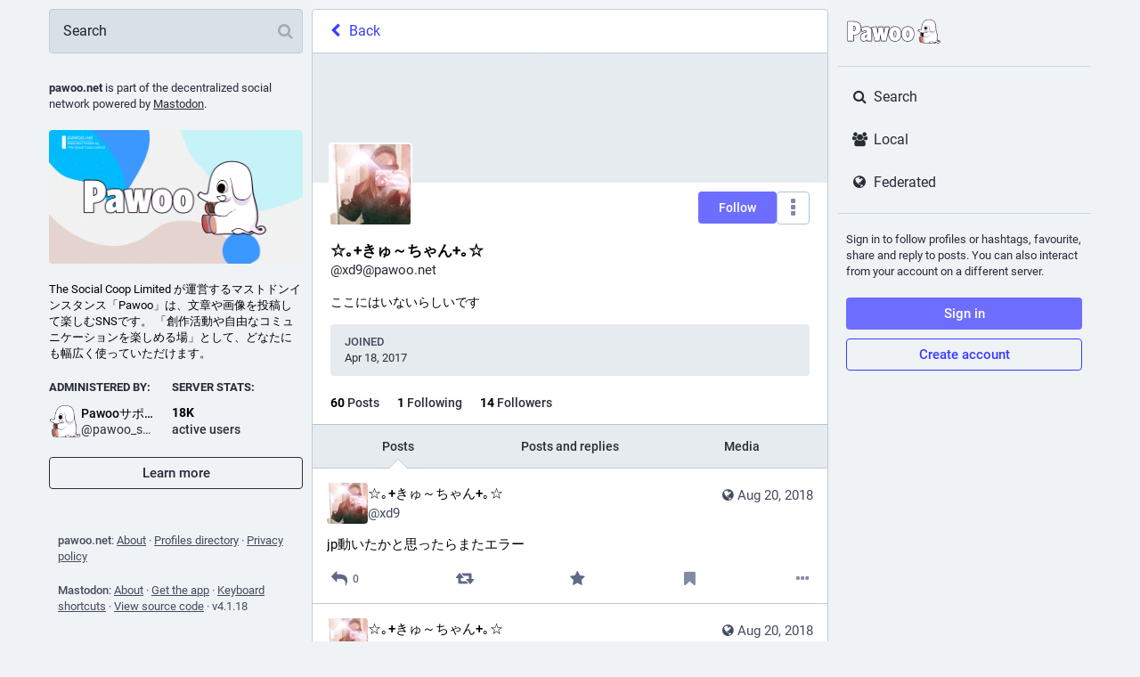

--- FILE ---
content_type: text/html; charset=utf-8
request_url: https://pawoo.net/@xd9
body_size: 34505
content:
<!DOCTYPE html>
<html lang='en'>
<head>
<meta charset='utf-8'>
<meta content='width=device-width, initial-scale=1' name='viewport'>
<link href='https://img.pawoo.net' rel='dns-prefetch'>
<link href='/favicon.ico' rel='icon' type='image/x-icon'>
<link href='/packs/media/icons/favicon-16x16-7e7ba58b1652d64bed82e44a5e1fba87.png' rel='icon' sizes='16x16' type='image/png'>
<link href='/packs/media/icons/favicon-32x32-95c18ea65f9ebe32f7bd6a381bcc87a6.png' rel='icon' sizes='32x32' type='image/png'>
<link href='/packs/media/icons/favicon-48x48-12448b1d955fa85ceeefec207f428756.png' rel='icon' sizes='48x48' type='image/png'>
<link href='/packs/media/icons/apple-touch-icon-57x57-e627c6de8c4c1eb39f8f2ea93d325e66.png' rel='apple-touch-icon' sizes='57x57'>
<link href='/packs/media/icons/apple-touch-icon-60x60-7706f657322ab72a0946c0be99ff1f2f.png' rel='apple-touch-icon' sizes='60x60'>
<link href='/packs/media/icons/apple-touch-icon-72x72-7fc0e0d43fdc66eb7f619429c1719dc6.png' rel='apple-touch-icon' sizes='72x72'>
<link href='/packs/media/icons/apple-touch-icon-76x76-a7995af4dfc5f02365728be74c67ef3b.png' rel='apple-touch-icon' sizes='76x76'>
<link href='/packs/media/icons/apple-touch-icon-114x114-64d2b513515600d1c231d0a15c2b6a15.png' rel='apple-touch-icon' sizes='114x114'>
<link href='/packs/media/icons/apple-touch-icon-120x120-84b490cf02e5e21ef6a0a475f1f8ed52.png' rel='apple-touch-icon' sizes='120x120'>
<link href='/packs/media/icons/apple-touch-icon-144x144-eaa7ab101a80c9b031131a83983dccaf.png' rel='apple-touch-icon' sizes='144x144'>
<link href='/packs/media/icons/apple-touch-icon-152x152-0f5a6bff0c637a529dca498342e3a727.png' rel='apple-touch-icon' sizes='152x152'>
<link href='/packs/media/icons/apple-touch-icon-167x167-dbcd8e200e61773c2c87cdc99387f2c6.png' rel='apple-touch-icon' sizes='167x167'>
<link href='/packs/media/icons/apple-touch-icon-180x180-600b2785f2d6d99d89998d2cb8164974.png' rel='apple-touch-icon' sizes='180x180'>
<link href='/packs/media/icons/apple-touch-icon-1024x1024-cfbb22ec8ccc213e788ff48cebeadbd0.png' rel='apple-touch-icon' sizes='1024x1024'>
<link color='#6364FF' href='/packs/media/images/logo-symbol-icon-de9e68dc49b19eb5cd142d3316f9e95e.svg' rel='mask-icon'>
<link href='/manifest' rel='manifest'>
<meta content='#191b22' name='theme-color'>
<meta content='yes' name='apple-mobile-web-app-capable'>
<title>☆｡+きゅ～ちゃん+｡☆ (@xd9@pawoo.net) - Pawoo - 創作活動や自由なコミュニケーションを楽しめる場 </title>
<link rel="stylesheet" media="all" crossorigin="anonymous" href="/packs/css/common-a844dc34.css" integrity="sha256-P7jsS35wKfKZ7egDM6otdXk7d8JjmsE5i9R8SD1vD8s=" />
<link rel="stylesheet" media="all" crossorigin="anonymous" href="/packs/css/mastodon-light-4a2e9d3e.chunk.css" integrity="sha256-oTKtErTa5/u/vLoawoB2UX3iMRn6XvedREzKldREt4s=" />
<script src="/packs/js/common-2619ea80750d4c456478.js" crossorigin="anonymous" integrity="sha256-DSRs4AeIRRhvYr+jwJEdzEa5cQEFVTgSuV0NVTJWVeM="></script>
<script src="/packs/js/locale_en-c685c58b977719bb8734.chunk.js" crossorigin="anonymous" integrity="sha256-QzalSTRTxCf8QnhMSPFmFNDV8+CdDsn+hOZa6g/F6VY="></script>
<meta name="csrf-param" content="authenticity_token" />
<meta name="csrf-token" content="H5TFu2EtN3z-y3XPU5NmaUmscRKO45whN6tf6nJP-SR14vr0NuPZzPDAwTW1ffujlXAvNZeMDAmP-hpNJbGx9w" />
<meta content='71TmhppDN6N/JzdPb799dg==' name='style-nonce'>
<link rel="stylesheet" media="all" href="/inert.css" id="inert-style" />
<link rel="stylesheet" media="all" href="https://pawoo.net/custom.css" />
<link href='https://pawoo.net/@xd9.rss' rel='alternate' type='application/rss+xml'>
<link href='https://pawoo.net/users/xd9' rel='alternate' type='application/activity+json'>
<meta content="profile" property="og:type" />
<meta content='60 Posts, 1 Following, 14 Followers · ここにはいないらしいです' name='description'>
<meta content="https://pawoo.net/@xd9" property="og:url" />
<meta content="Pawoo - 創作活動や自由なコミュニケーションを楽しめる場 " property="og:site_name" />
<meta content="☆｡+きゅ～ちゃん+｡☆ (@xd9@pawoo.net)" property="og:title" />
<meta content="60 Posts, 1 Following, 14 Followers · ここにはいないらしいです" property="og:description" />
<meta content="https://img.pawoo.net/accounts/avatars/000/101/548/original/c535454211521f88173f1867c7334cac.gif" property="og:image" />
<meta content="400" property="og:image:width" />
<meta content="400" property="og:image:height" />
<meta content="summary" property="twitter:card" />
<meta content="xd9@pawoo.net" property="profile:username" />

<meta content='BMQNVMThOwKgmYStfdQM4-CTBIvMNq8pJq2ECrJ0kdaVM78JKkt7vbbHltOsNBHF_4MG_iKt6Z9Rf1l2Dqmtjp8=' name='applicationServerKey'>
<script id="initial-state" type="application/json">{"meta":{"streaming_api_base_url":"wss://pawoo.net","access_token":null,"locale":"en","domain":"pawoo.net","title":"Pawoo - 創作活動や自由なコミュニケーションを楽しめる場 ","admin":null,"search_enabled":false,"repository":"mastodon/mastodon","source_url":"https://github.com/mastodon/mastodon","version":"4.1.18","limited_federation_mode":false,"mascot":null,"profile_directory":true,"trends":false,"registrations_open":true,"timeline_preview":true,"activity_api_enabled":true,"single_user_mode":false,"translation_enabled":false,"trends_as_landing_page":false,"status_page_url":"","auto_play_gif":false,"display_media":"default","reduce_motion":false,"use_blurhash":true,"crop_images":true},"compose":{"text":""},"accounts":{},"media_attachments":{"accept_content_types":[".jpg",".jpeg",".png",".gif",".webp",".heic",".heif",".avif",".webm",".mp4",".m4v",".mov",".ogg",".oga",".mp3",".wav",".flac",".opus",".aac",".m4a",".3gp",".wma","image/jpeg","image/png","image/gif","image/heic","image/heif","image/webp","image/avif","video/webm","video/mp4","video/quicktime","video/ogg","audio/wave","audio/wav","audio/x-wav","audio/x-pn-wave","audio/vnd.wave","audio/ogg","audio/vorbis","audio/mpeg","audio/mp3","audio/webm","audio/flac","audio/aac","audio/m4a","audio/x-m4a","audio/mp4","audio/3gpp","video/x-ms-asf"]},"settings":{},"languages":[["aa","Afar","Afaraf"],["ab","Abkhaz","аҧсуа бызшәа"],["ae","Avestan","avesta"],["af","Afrikaans","Afrikaans"],["ak","Akan","Akan"],["am","Amharic","አማርኛ"],["an","Aragonese","aragonés"],["ar","Arabic","اللغة العربية"],["as","Assamese","অসমীয়া"],["av","Avaric","авар мацӀ"],["ay","Aymara","aymar aru"],["az","Azerbaijani","azərbaycan dili"],["ba","Bashkir","башҡорт теле"],["be","Belarusian","беларуская мова"],["bg","Bulgarian","български език"],["bh","Bihari","भोजपुरी"],["bi","Bislama","Bislama"],["bm","Bambara","bamanankan"],["bn","Bengali","বাংলা"],["bo","Tibetan","བོད་ཡིག"],["br","Breton","brezhoneg"],["bs","Bosnian","bosanski jezik"],["ca","Catalan","Català"],["ce","Chechen","нохчийн мотт"],["ch","Chamorro","Chamoru"],["co","Corsican","corsu"],["cr","Cree","ᓀᐦᐃᔭᐍᐏᐣ"],["cs","Czech","čeština"],["cu","Old Church Slavonic","ѩзыкъ словѣньскъ"],["cv","Chuvash","чӑваш чӗлхи"],["cy","Welsh","Cymraeg"],["da","Danish","dansk"],["de","German","Deutsch"],["dv","Divehi","Dhivehi"],["dz","Dzongkha","རྫོང་ཁ"],["ee","Ewe","Eʋegbe"],["el","Greek","Ελληνικά"],["en","English","English"],["eo","Esperanto","Esperanto"],["es","Spanish","Español"],["et","Estonian","eesti"],["eu","Basque","euskara"],["fa","Persian","فارسی"],["ff","Fula","Fulfulde"],["fi","Finnish","suomi"],["fj","Fijian","Vakaviti"],["fo","Faroese","føroyskt"],["fr","French","Français"],["fy","Western Frisian","Frysk"],["ga","Irish","Gaeilge"],["gd","Scottish Gaelic","Gàidhlig"],["gl","Galician","galego"],["gu","Gujarati","ગુજરાતી"],["gv","Manx","Gaelg"],["ha","Hausa","هَوُسَ"],["he","Hebrew","עברית"],["hi","Hindi","हिन्दी"],["ho","Hiri Motu","Hiri Motu"],["hr","Croatian","Hrvatski"],["ht","Haitian","Kreyòl ayisyen"],["hu","Hungarian","magyar"],["hy","Armenian","Հայերեն"],["hz","Herero","Otjiherero"],["ia","Interlingua","Interlingua"],["id","Indonesian","Bahasa Indonesia"],["ie","Interlingue","Interlingue"],["ig","Igbo","Asụsụ Igbo"],["ii","Nuosu","ꆈꌠ꒿ Nuosuhxop"],["ik","Inupiaq","Iñupiaq"],["io","Ido","Ido"],["is","Icelandic","Íslenska"],["it","Italian","Italiano"],["iu","Inuktitut","ᐃᓄᒃᑎᑐᑦ"],["ja","Japanese","日本語"],["jv","Javanese","basa Jawa"],["ka","Georgian","ქართული"],["kg","Kongo","Kikongo"],["ki","Kikuyu","Gĩkũyũ"],["kj","Kwanyama","Kuanyama"],["kk","Kazakh","қазақ тілі"],["kl","Kalaallisut","kalaallisut"],["km","Khmer","ខេមរភាសា"],["kn","Kannada","ಕನ್ನಡ"],["ko","Korean","한국어"],["kr","Kanuri","Kanuri"],["ks","Kashmiri","कश्मीरी"],["ku","Kurmanji (Kurdish)","Kurmancî"],["kv","Komi","коми кыв"],["kw","Cornish","Kernewek"],["ky","Kyrgyz","Кыргызча"],["la","Latin","latine"],["lb","Luxembourgish","Lëtzebuergesch"],["lg","Ganda","Luganda"],["li","Limburgish","Limburgs"],["ln","Lingala","Lingála"],["lo","Lao","ລາວ"],["lt","Lithuanian","lietuvių kalba"],["lu","Luba-Katanga","Tshiluba"],["lv","Latvian","latviešu valoda"],["mg","Malagasy","fiteny malagasy"],["mh","Marshallese","Kajin M̧ajeļ"],["mi","Māori","te reo Māori"],["mk","Macedonian","македонски јазик"],["ml","Malayalam","മലയാളം"],["mn","Mongolian","Монгол хэл"],["mr","Marathi","मराठी"],["ms","Malay","Bahasa Melayu"],["mt","Maltese","Malti"],["my","Burmese","ဗမာစာ"],["na","Nauru","Ekakairũ Naoero"],["nb","Norwegian Bokmål","Norsk bokmål"],["nd","Northern Ndebele","isiNdebele"],["ne","Nepali","नेपाली"],["ng","Ndonga","Owambo"],["nl","Dutch","Nederlands"],["nn","Norwegian Nynorsk","Norsk Nynorsk"],["no","Norwegian","Norsk"],["nr","Southern Ndebele","isiNdebele"],["nv","Navajo","Diné bizaad"],["ny","Chichewa","chiCheŵa"],["oc","Occitan","occitan"],["oj","Ojibwe","ᐊᓂᔑᓈᐯᒧᐎᓐ"],["om","Oromo","Afaan Oromoo"],["or","Oriya","ଓଡ଼ିଆ"],["os","Ossetian","ирон æвзаг"],["pa","Panjabi","ਪੰਜਾਬੀ"],["pi","Pāli","पाऴि"],["pl","Polish","Polski"],["ps","Pashto","پښتو"],["pt","Portuguese","Português"],["qu","Quechua","Runa Simi"],["rm","Romansh","rumantsch grischun"],["rn","Kirundi","Ikirundi"],["ro","Romanian","Română"],["ru","Russian","Русский"],["rw","Kinyarwanda","Ikinyarwanda"],["sa","Sanskrit","संस्कृतम्"],["sc","Sardinian","sardu"],["sd","Sindhi","सिन्धी"],["se","Northern Sami","Davvisámegiella"],["sg","Sango","yângâ tî sängö"],["si","Sinhala","සිංහල"],["sk","Slovak","slovenčina"],["sl","Slovenian","slovenščina"],["sn","Shona","chiShona"],["so","Somali","Soomaaliga"],["sq","Albanian","Shqip"],["sr","Serbian","српски језик"],["ss","Swati","SiSwati"],["st","Southern Sotho","Sesotho"],["su","Sundanese","Basa Sunda"],["sv","Swedish","Svenska"],["sw","Swahili","Kiswahili"],["ta","Tamil","தமிழ்"],["te","Telugu","తెలుగు"],["tg","Tajik","тоҷикӣ"],["th","Thai","ไทย"],["ti","Tigrinya","ትግርኛ"],["tk","Turkmen","Türkmen"],["tl","Tagalog","Wikang Tagalog"],["tn","Tswana","Setswana"],["to","Tonga","faka Tonga"],["tr","Turkish","Türkçe"],["ts","Tsonga","Xitsonga"],["tt","Tatar","татар теле"],["tw","Twi","Twi"],["ty","Tahitian","Reo Tahiti"],["ug","Uyghur","ئۇيغۇرچە‎"],["uk","Ukrainian","Українська"],["ur","Urdu","اردو"],["uz","Uzbek","Ўзбек"],["ve","Venda","Tshivenḓa"],["vi","Vietnamese","Tiếng Việt"],["vo","Volapük","Volapük"],["wa","Walloon","walon"],["wo","Wolof","Wollof"],["xh","Xhosa","isiXhosa"],["yi","Yiddish","ייִדיש"],["yo","Yoruba","Yorùbá"],["za","Zhuang","Saɯ cueŋƅ"],["zh","Chinese","中文"],["zu","Zulu","isiZulu"],["ast","Asturian","Asturianu"],["ckb","Sorani (Kurdish)","سۆرانی"],["cnr","Montenegrin","crnogorski"],["jbo","Lojban","la .lojban."],["kab","Kabyle","Taqbaylit"],["kmr","Kurmanji (Kurdish)","Kurmancî"],["ldn","Láadan","Láadan"],["lfn","Lingua Franca Nova","lingua franca nova"],["sco","Scots","Scots"],["sma","Southern Sami","Åarjelsaemien Gïele"],["smj","Lule Sami","Julevsámegiella"],["szl","Silesian","ślůnsko godka"],["tai","Tai","ภาษาไท or ภาษาไต"],["tok","Toki Pona","toki pona"],["zba","Balaibalan","باليبلن"],["zgh","Standard Moroccan Tamazight","ⵜⴰⵎⴰⵣⵉⵖⵜ"]],"push_subscription":null,"role":null}</script>
<script src="/packs/js/application-3933cdd56aa5631fea50.chunk.js" crossorigin="anonymous" integrity="sha256-9U7GAkyD0Uo4d073A5iFdw8EMqc+cXcMI3b/S6+aWVI="></script>

</head>
<body class='app-body theme-mastodon-light no-reduce-motion'>
<div class='notranslate app-holder' data-props='{&quot;locale&quot;:&quot;en&quot;}' id='mastodon'>
<noscript>
<img alt="Mastodon" src="/packs/media/images/logo-8e836493446dc397e262db93322a96f2.svg" />
<div>
To use the Pawoo web application, please enable JavaScript. Alternatively, try one of the <a href="https://joinmastodon.org/apps">native apps</a> for Mastodon for your platform.
</div>
</noscript>
</div>


<div aria-hidden class='logo-resources' inert tabindex='-1'>
<svg xmlns="http://www.w3.org/2000/svg" xmlns:xlink="http://www.w3.org/1999/xlink" width="79" height="79" viewBox="0 0 79 75"><symbol id="logo-symbol-icon"><path d="M74.7135 16.6043C73.6199 8.54587 66.5351 2.19527 58.1366 0.964691C56.7196 0.756754 51.351 0 38.9148 0H38.822C26.3824 0 23.7135 0.756754 22.2966 0.964691C14.1319 2.16118 6.67571 7.86752 4.86669 16.0214C3.99657 20.0369 3.90371 24.4888 4.06535 28.5726C4.29578 34.4289 4.34049 40.275 4.877 46.1075C5.24791 49.9817 5.89495 53.8251 6.81328 57.6088C8.53288 64.5968 15.4938 70.4122 22.3138 72.7848C29.6155 75.259 37.468 75.6697 44.9919 73.971C45.8196 73.7801 46.6381 73.5586 47.4475 73.3063C49.2737 72.7302 51.4164 72.086 52.9915 70.9542C53.0131 70.9384 53.0308 70.9178 53.0433 70.8942C53.0558 70.8706 53.0628 70.8445 53.0637 70.8179V65.1661C53.0634 65.1412 53.0574 65.1167 53.0462 65.0944C53.035 65.0721 53.0189 65.0525 52.9992 65.0371C52.9794 65.0218 52.9564 65.011 52.9318 65.0056C52.9073 65.0002 52.8819 65.0003 52.8574 65.0059C48.0369 66.1472 43.0971 66.7193 38.141 66.7103C29.6118 66.7103 27.3178 62.6981 26.6609 61.0278C26.1329 59.5842 25.7976 58.0784 25.6636 56.5486C25.6622 56.5229 25.667 56.4973 25.6775 56.4738C25.688 56.4502 25.7039 56.4295 25.724 56.4132C25.7441 56.397 25.7678 56.3856 25.7931 56.3801C25.8185 56.3746 25.8448 56.3751 25.8699 56.3816C30.6101 57.5151 35.4693 58.0873 40.3455 58.086C41.5183 58.086 42.6876 58.086 43.8604 58.0553C48.7647 57.919 53.9339 57.6701 58.7591 56.7361C58.8794 56.7123 58.9998 56.6918 59.103 56.6611C66.7139 55.2124 73.9569 50.665 74.6929 39.1501C74.7204 38.6967 74.7892 34.4016 74.7892 33.9312C74.7926 32.3325 75.3085 22.5901 74.7135 16.6043ZM62.9996 45.3371H54.9966V25.9069C54.9966 21.8163 53.277 19.7302 49.7793 19.7302C45.9343 19.7302 44.0083 22.1981 44.0083 27.0727V37.7082H36.0534V27.0727C36.0534 22.1981 34.124 19.7302 30.279 19.7302C26.8019 19.7302 25.0651 21.8163 25.0617 25.9069V45.3371H17.0656V25.3172C17.0656 21.2266 18.1191 17.9769 20.2262 15.568C22.3998 13.1648 25.2509 11.9308 28.7898 11.9308C32.8859 11.9308 35.9812 13.492 38.0447 16.6111L40.036 19.9245L42.0308 16.6111C44.0943 13.492 47.1896 11.9308 51.2788 11.9308C54.8143 11.9308 57.6654 13.1648 59.8459 15.568C61.9529 17.9746 63.0065 21.2243 63.0065 25.3172L62.9996 45.3371Z" fill="currentColor"/></symbol><use xlink:href="#logo-symbol-icon"/></svg>


<svg width="236" height="66" viewBox="0 0 236 66" fill="none" xmlns="http://www.w3.org/2000/svg">
<symbol id="logo-symbol-wordmark">
<path d="M151.831 58.1144C142.166 58.1144 136.396 51.3202 136.396 39.9422C136.396 34.2321 137.888 29.5193 140.708 26.3117C143.44 23.2067 147.334 21.5647 151.968 21.5647C161.633 21.5647 167.404 28.3826 167.404 39.8054C167.404 45.5128 165.912 50.2124 163.091 53.4017C160.365 56.483 156.47 58.1144 151.831 58.1144ZM151.831 32.4586C149.605 32.4586 149.137 36.453 149.137 39.8054C149.137 47.2206 151.268 47.2206 151.968 47.2206C154.663 47.2206 154.663 41.7421 154.663 39.9422C154.663 33.2348 153.047 32.4586 151.831 32.4586ZM120.236 58.1144C110.571 58.1144 104.801 51.3202 104.801 39.9422C104.801 34.2321 106.293 29.5193 109.114 26.3117C111.845 23.2067 115.739 21.5647 120.373 21.5647C130.038 21.5647 135.809 28.3826 135.809 39.8054C135.809 45.5128 134.317 50.2124 131.496 53.4017C128.77 56.483 124.876 58.1144 120.236 58.1144ZM120.236 32.4586C118.01 32.4586 117.542 36.453 117.542 39.8054C117.542 47.2206 119.673 47.2206 120.373 47.2206C123.068 47.2206 123.068 41.7421 123.068 39.9422C123.068 33.2348 121.452 32.4586 120.236 32.4586ZM43.6347 58.046C38.4667 58.046 35.3827 54.4253 35.3827 48.3573C35.3827 41.2053 40.2849 36.8556 50.3657 35.0768V34.7426C50.3657 32.3875 49.6394 31.706 47.1239 31.706C45.4319 31.706 42.8768 32.4902 39.5324 34.04C39.4455 34.0795 39.3508 34.1006 39.2561 34.1006C39.1482 34.1006 39.0429 34.0743 38.9456 34.0216C38.764 33.9243 38.6377 33.748 38.6061 33.5427L37.2378 24.7855C37.1904 24.475 37.3667 24.175 37.6615 24.0672C41.5164 22.6462 45.1845 21.7016 50.5446 21.7016C55.118 21.7016 58.1967 22.6331 60.2333 24.6355C62.2884 26.6538 63.2436 29.7114 63.2436 34.2637V56.7724C63.2436 57.1356 62.9489 57.4303 62.5858 57.4303H52.4603C52.1366 57.4303 51.8603 57.1935 51.8103 56.8724L51.463 54.6121C49.0263 56.9198 46.4555 58.046 43.6347 58.046ZM50.3657 42.1104C48.229 43.3104 47.3028 44.705 47.3028 46.6469C47.3028 47.8863 47.837 48.6573 48.6974 48.6573C49.2342 48.6573 49.7342 48.4705 50.3657 48.0258V42.1104ZM86.8602 57.4303C86.5286 57.4303 86.2471 57.1829 86.2076 56.854L84.6025 43.8682L82.9973 56.854C82.9578 57.1829 82.6763 57.4303 82.3447 57.4303H70.9877C70.6799 57.4303 70.4141 57.2171 70.3457 56.9172L62.8884 23.8724C62.8463 23.6909 62.8858 23.4988 62.9937 23.3462C63.1015 23.1935 63.2699 23.0935 63.4568 23.0751L75.0874 21.7752C75.1111 21.7726 75.1374 21.77 75.1611 21.77C75.4848 21.77 75.7637 22.0068 75.811 22.3331L77.8504 36.5056L79.2266 22.8409C79.2608 22.5041 79.5423 22.2489 79.8818 22.2489H91.1019C91.4387 22.2489 91.7203 22.5041 91.7571 22.8383L93.1912 36.5846L95.1727 22.8146C95.22 22.491 95.4963 22.2515 95.8226 22.2515H105.88C106.08 22.2515 106.269 22.3436 106.393 22.4989C106.516 22.6541 106.564 22.8594 106.522 23.0541L98.8592 56.9198C98.7908 57.2198 98.525 57.4329 98.2172 57.4329H86.8602V57.4303ZM4.37464 57.4303C4.01151 57.4303 3.7168 57.1356 3.7168 56.7724V9.56568C3.7168 9.20255 4.01151 8.90784 4.37464 8.90784H17.5788C30.1384 8.90784 36.7773 14.7889 36.7773 25.917C36.7773 37.0451 30.3936 42.7814 18.3051 43.2498V56.7724C18.3051 57.1356 18.0104 57.4303 17.6473 57.4303H4.37464ZM18.0999 31.885C20.5733 31.785 22.9416 30.864 22.9416 26.0538C22.9416 22.2541 21.4443 20.4569 18.0999 20.2938V31.885Z" fill="white"/>
<path d="M17.5841 9.56568C28.599 9.56568 36.1247 14.0811 36.1247 25.917C36.1247 37.7529 29.0779 42.3368 17.7209 42.6104H17.6525V56.7724H4.37989V9.56568H17.5841ZM17.4473 32.5533H17.5841C21.2101 32.5533 23.6047 31.0482 23.6047 26.0538C23.6047 21.0595 21.2101 19.6228 17.5841 19.6228H17.4473V32.5533ZM151.971 22.2226C160.796 22.2226 166.749 28.2431 166.749 39.8054C166.749 51.3676 160.66 57.4566 151.834 57.4566C143.008 57.4566 137.056 51.5044 137.056 39.9422C137.056 28.38 143.145 22.2226 151.971 22.2226ZM151.971 47.8784C154.297 47.8784 155.323 45.2102 155.323 39.9422C155.323 34.6742 154.297 31.8008 151.834 31.8008C149.576 31.8008 148.482 34.5374 148.482 39.8054C148.482 45.0734 149.576 47.8784 151.971 47.8784ZM120.376 22.2226C129.202 22.2226 135.154 28.2431 135.154 39.8054C135.154 51.3676 129.065 57.4566 120.239 57.4566C111.413 57.4566 105.461 51.5044 105.461 39.9422C105.461 28.38 111.55 22.2226 120.376 22.2226ZM120.376 47.8784C122.702 47.8784 123.728 45.2102 123.728 39.9422C123.728 34.6742 122.702 31.8008 120.239 31.8008C117.981 31.8008 116.887 34.5374 116.887 39.8054C116.887 45.0734 117.981 47.8784 120.376 47.8784ZM50.5473 22.3594C59.0992 22.3594 62.5884 25.7118 62.5884 34.2637V56.7724H52.4629L51.9156 53.2148C49.5894 55.7462 46.9212 57.3882 43.6373 57.3882C39.1219 57.3882 36.0432 54.3779 36.0432 48.3573C36.0432 41.0369 41.448 37.2056 51.0262 35.632V34.7426C51.0262 32.0744 50.0684 31.0482 47.1265 31.0482C45.4845 31.0482 42.9531 31.7323 39.2587 33.4427L37.8904 24.6855C41.7901 23.2488 45.4161 22.3594 50.5473 22.3594ZM48.7 49.3151C49.4526 49.3151 50.1368 49.0415 51.0262 48.3573V41.0369C47.9475 42.4736 46.6476 44.184 46.6476 46.6469C46.6476 48.3573 47.537 49.3151 48.7 49.3151ZM75.1637 22.4278L77.9688 41.9263L79.8844 22.9067H91.1045L93.0886 41.9263L95.8252 22.9067H105.882L98.2198 56.7724H86.8628L84.6051 38.5055L82.3474 56.7724H70.9904L63.5331 23.7277L75.1637 22.4278ZM17.5841 8.25H4.37989C3.65364 8.25 3.06421 8.83943 3.06421 9.56568V56.7724C3.06421 57.4987 3.65364 58.0881 4.37989 58.0881H17.6525C18.3788 58.0881 18.9682 57.4987 18.9682 56.7724V43.8787C24.5335 43.5682 28.9253 42.0631 32.0382 39.3949C34.9485 36.9003 36.6931 33.4427 37.2483 29.0904L37.9614 33.648C38.0246 34.0558 38.2772 34.4111 38.6403 34.6058C38.835 34.7084 39.0482 34.761 39.2613 34.761C39.4508 34.761 39.6376 34.7216 39.8139 34.64C43.8715 32.7612 46.0318 32.3665 47.1291 32.3665C48.2264 32.3665 48.9421 32.527 49.2658 32.8401C49.5447 33.1112 49.6921 33.6664 49.7105 34.5295C45.0582 35.4057 41.5848 36.8135 39.1166 38.8186C36.2063 41.1816 34.7301 44.3919 34.7301 48.3573C34.7301 51.6071 35.5485 54.1805 37.1641 56.0041C38.7298 57.7697 40.9691 58.7039 43.6399 58.7039C46.3108 58.7039 48.7079 57.7829 50.9999 55.9015L51.1656 56.9724C51.2656 57.6145 51.8156 58.0881 52.4655 58.0881H62.591C63.3173 58.0881 63.9067 57.4987 63.9067 56.7724V34.2637C63.9067 29.5246 62.8884 26.3143 60.6991 24.1672C58.5308 22.0357 55.3048 21.0437 50.5499 21.0437C45.0898 21.0437 41.3612 22.0068 37.4378 23.4514C37.4036 23.4646 37.3667 23.4777 37.3352 23.4935C36.4168 13.5048 29.6358 8.25 17.5867 8.25H17.5841ZM18.763 31.1719V21.0095C19.7576 21.1411 20.5128 21.4595 21.047 21.97C21.8706 22.7541 22.289 24.1277 22.289 26.0538C22.289 29.7246 20.9207 30.9061 18.763 31.1719ZM48.7 47.9995C48.0159 47.9995 47.9633 46.9653 47.9633 46.6469C47.9633 45.576 48.2132 44.4471 49.7105 43.3183V47.6705C49.2763 47.9337 48.9816 47.9995 48.7 47.9995ZM151.971 20.9069C147.142 20.9069 143.077 22.6252 140.216 25.8775C138.13 28.251 136.743 31.406 136.119 35.1505C135.517 31.3587 134.143 28.1774 132.064 25.8091C129.246 22.6015 125.207 20.9069 120.379 20.9069C115.55 20.9069 111.485 22.6252 108.624 25.8775C105.695 29.2062 104.148 34.069 104.148 39.9422C104.148 45.8154 105.632 50.594 108.558 53.9069C111.371 57.0908 115.411 58.7723 120.242 58.7723C125.073 58.7723 129.138 57.0672 131.993 53.8385C134.077 51.4834 135.462 48.3521 136.088 44.626C136.682 48.4073 138.043 51.5176 140.151 53.9043C142.964 57.0882 147.003 58.7696 151.834 58.7696C156.665 58.7696 160.731 57.0645 163.586 53.8358C166.514 50.5256 168.064 45.6707 168.064 39.8027C168.064 33.9348 166.541 29.0904 163.657 25.8065C160.838 22.5989 156.799 20.9043 151.971 20.9043V20.9069ZM151.971 46.5627C150.174 46.5627 149.797 42.8893 149.797 39.8054C149.797 37.3424 150.042 35.5005 150.526 34.3321C151.029 33.1164 151.592 33.1164 151.834 33.1164C152.323 33.1164 152.836 33.2664 153.286 34.3479C153.765 35.5005 154.007 37.3819 154.007 39.9422C154.007 42.963 153.655 46.5627 151.971 46.5627ZM120.376 46.5627C118.579 46.5627 118.202 42.8893 118.202 39.8054C118.202 37.3424 118.447 35.5005 118.931 34.3321C119.434 33.1164 119.997 33.1164 120.239 33.1164C120.728 33.1164 121.242 33.2664 121.692 34.3479C122.17 35.5005 122.413 37.3819 122.413 39.9422C122.413 42.963 122.06 46.5627 120.376 46.5627ZM75.1663 21.1121C75.1163 21.1121 75.069 21.1148 75.019 21.12L63.3883 22.4199C63.0173 22.462 62.6805 22.6594 62.4621 22.9646C62.2463 23.2699 62.1674 23.6514 62.2516 24.0172L69.7089 57.0619C69.8431 57.6618 70.3773 58.0881 70.993 58.0881H82.35C83.0131 58.0881 83.5736 57.5934 83.6551 56.933L84.6077 49.2309L85.5603 56.933C85.6418 57.5934 86.2023 58.0881 86.8654 58.0881H98.2224C98.8381 58.0881 99.3697 57.6618 99.5065 57.0619L107.159 23.2435C107.187 23.1357 107.203 23.0225 107.203 22.9041C107.203 22.1778 106.614 21.5884 105.888 21.5884H95.8279C95.1726 21.5884 94.6201 22.0699 94.5253 22.7173L93.2991 31.2403L92.415 22.7699C92.3439 22.0989 91.7808 21.591 91.1072 21.591H79.887C79.2108 21.591 78.645 22.1015 78.5792 22.7752L77.7425 31.085L76.4689 22.241C76.3741 21.5884 75.8137 21.1121 75.169 21.1121H75.1663Z" fill="#291E2B"/>
<path d="M231.466 58.5521C231.405 57.448 230.713 56.4587 229.659 55.9704C228.177 55.2838 226.262 55.6724 224.376 57.0328C224.344 56.9992 224.312 56.9667 224.279 56.9319C224.172 56.8182 224.071 56.7069 223.977 56.5967C223.674 56.2151 223.746 55.5112 224.026 54.7086C224.029 54.6993 224.032 54.6912 224.034 54.6831C224.049 54.6448 224.064 54.6065 224.079 54.5671C224.15 54.3583 224.232 54.1531 224.293 53.942C224.559 53.1023 224.752 52.2429 224.882 51.3765C225.012 50.5113 225.084 49.6345 225.103 48.7601L225.108 48.4376L225.11 48.2764V48.1906V48.1094L225.095 47.4576L225.08 46.8058C225.075 46.5889 225.053 46.3721 225.041 46.1552C224.935 44.419 224.694 42.6944 224.359 40.993C224.025 39.2916 223.599 37.6134 223.162 35.9456C222.722 34.279 222.27 32.6193 221.906 30.9458L221.775 30.3172C221.731 30.1073 221.685 29.8985 221.651 29.6886L221.539 29.06L221.484 28.7457C221.466 28.6401 221.453 28.5323 221.438 28.4267L221.349 27.7865L221.306 27.4722L221.271 27.1521C221.226 26.7253 221.175 26.2997 221.137 25.8717C220.972 24.1622 220.849 22.4434 220.684 20.7234C220.647 20.2932 220.595 19.864 220.55 19.4338C220.502 19.0035 220.441 18.5744 220.388 18.1452C220.318 17.7173 220.259 17.2882 220.179 16.8614L220.055 16.2223C220.033 16.1156 220.015 16.0089 219.991 15.9034L219.916 15.5856L219.765 14.9512C219.71 14.7413 219.645 14.5325 219.586 14.3226L219.496 14.0095L219.45 13.8529L219.396 13.6986L219.283 13.3785C219.26 13.3101 219.236 13.2428 219.212 13.1744L219.179 13.0805C219.142 12.9784 219.111 12.874 219.068 12.7731L219.032 12.6873C218.658 11.7224 218.198 10.7853 217.621 9.88179C216.572 8.23721 214.745 6.82576 212.339 5.80167C209.943 4.78222 207.202 4.24292 204.412 4.24292C201.219 4.24292 198.161 4.96431 195.574 6.33053C192.213 8.10384 189.794 10.9511 188.177 15.0359C186.805 18.5036 186.261 22.2718 185.824 25.2988C185.776 25.6282 185.73 25.9494 185.683 26.2614C185.288 28.9347 184.47 30.2337 183.183 30.2337C182.239 30.2337 181.135 29.5749 180.162 28.995C180.063 28.9359 179.966 28.8779 179.871 28.8222C179.767 28.7607 179.65 28.7306 179.523 28.7306C178.808 28.7306 177.936 29.7176 177.545 30.4192C177.341 30.7857 177.139 31.2902 177.34 31.6138C177.709 32.2099 179.306 34.2558 184.706 36.4072H184.704C185.091 36.5626 184.94 36.6809 184.771 36.8526C184.771 36.8526 184.771 36.8537 184.769 36.8549C184.024 37.5797 182.902 39.0283 182.902 41.1948C182.902 43.4865 184.016 45.377 185.948 46.4776C186.07 46.5472 186.022 46.8395 185.883 46.8418C185.681 46.8452 185.468 46.9554 185.248 46.9554C184.283 46.9554 183.484 46.8105 182.876 46.7362C182.252 46.6608 181.762 46.7617 181.405 47.1456C180.636 47.9714 180.433 49.8282 180.704 53.6219C181.058 58.5695 183.248 61.1442 184.324 61.1431C184.333 61.1431 184.344 61.1361 184.353 61.1361C184.622 61.1245 185.129 61.0839 185.716 61.041C186.697 60.9691 187.918 60.8786 188.456 60.8786C188.62 60.8786 188.663 60.8868 188.664 60.8868C188.694 60.896 188.7 60.8995 188.761 60.9819C188.906 61.1744 189.15 61.4968 190.19 61.9793C190.723 62.2263 191.566 62.3365 192.922 62.3365C193.568 62.3365 194.295 62.311 195.067 62.2785C196.413 62.2298 197.752 62.1637 199.092 62.1428C199.948 62.1277 200.808 62.1393 201.671 62.1393C202.533 62.1416 203.396 62.1393 204.257 62.1347C205.283 62.1289 206.307 62.115 207.332 62.0906C208.031 62.3365 208.722 62.4443 209.328 62.4443C210.393 62.4443 211.153 62.166 211.82 61.912C212.745 61.8552 213.669 61.7821 214.593 61.6824C214.758 61.7392 214.932 61.8088 215.116 61.8934C216.048 62.3237 216.934 62.5 217.773 62.5C219.396 62.5 220.847 61.8424 222.126 61.0944C222.167 61.0712 222.217 61.0712 222.256 61.0944C223.754 61.9468 225.195 62.2878 226.476 62.2878C227.789 62.2878 228.934 61.9317 229.8 61.4098C230.922 60.7337 231.53 59.6933 231.467 58.5544L231.466 58.5521ZM220.45 60.1399C219.909 60.4101 219.398 60.5585 218.927 60.6281C218.955 60.6142 218.983 60.6003 219.011 60.5864C219.016 60.584 219.019 60.5829 219.024 60.5806C219.587 60.3231 220.012 59.9844 220.519 60.0471C220.51 60.0853 220.488 60.1201 220.449 60.1399H220.45ZM228.221 58.5196C228.128 58.6576 227.901 58.8165 227.542 58.8455C227.271 58.8687 226.828 58.8223 226.217 58.4988C226.125 58.45 226.124 58.3167 226.214 58.2668C227.222 57.7113 227.87 57.7785 228.138 58.043C228.278 58.181 228.312 58.3816 228.22 58.5185L228.221 58.5196Z" stroke="#291E2B" stroke-width="0.8" stroke-miterlimit="10" stroke-linejoin="round"/>
<path d="M224.781 48.1999C224.781 40.1243 221.776 34.1143 221.015 27.5233C220.254 20.9334 220.617 14.9941 217.43 9.99661C214.243 4.99911 203.561 2.35596 195.667 6.52074C187.773 10.6855 186.796 20.1726 185.89 26.2916C184.984 32.4117 182.009 30.3415 179.752 29.0078C178.955 28.5369 177.143 30.8913 177.518 31.4978C177.932 32.167 179.744 34.3219 185.528 36.4942C185.528 36.4942 183.111 38.097 183.111 41.1925C183.111 44.2879 185.121 46.1621 187.457 46.8963C187.457 46.8963 184.633 47.0598 182.839 46.8418C181.046 46.6237 180.543 48.4295 180.911 53.5766C181.273 58.6461 183.499 60.9459 184.333 60.91C185.166 60.874 188.408 60.5841 188.715 60.6745C189.022 60.765 188.787 61.0909 190.273 61.7786C191.757 62.4664 195.885 61.8877 200.339 61.8877C204.794 61.8877 213.882 61.8517 217.322 60.91C218.639 60.5493 220.04 59.7861 221.268 58.5278L221.265 58.5301C223.865 55.8336 224.781 51.4334 224.781 48.1987V48.1999Z" fill="white"/>
<path d="M185.535 36.4211L187.527 36.8839L190.161 37.0648L193.076 36.9198L191.945 37.9335L190.732 39.8529L190.369 42.0983L190.659 44.506L191.068 45.7481L191.619 46.4208L191.917 46.8963L190.939 46.7942L188.903 46.9636L187.613 47.7244L186.771 49.9233L186.676 53.1696L186.907 55.6132L187.566 58.1393L188.204 59.5716L188.855 60.6444L186.479 60.7059L184.361 60.8682L183.261 60.257L181.672 57.3784L180.877 54.0313V50.2295L181.163 47.7719L181.95 46.8894L183.132 46.7734L186.517 46.9775L187.069 46.8279L185.142 45.6867L183.503 43.3787L183.077 40.7448L183.817 38.2594L184.89 36.8398L185.535 36.4211Z" fill="#AF98B3"/>
<path d="M189.363 47.2303C190.171 47.1132 192.243 50.7514 192.243 56.2105C192.243 61.6696 191.443 62.3435 189.82 61.2996C188.197 60.257 188.116 59.3872 188.116 59.3872L187.49 57.5129L186.812 55.3128L186.513 50.56L187.381 47.8983L189.282 47.0297L189.362 47.2291" fill="#DEA393"/>
<path d="M195.37 35.2741C195.168 35.172 194.979 35.0549 194.8 34.9308C194.204 34.4773 193.68 33.8638 193.235 33.2201C192.763 32.479 192.793 32.4941 193.304 32.4952C193.305 32.4952 193.308 32.4952 193.309 32.4952C193.309 32.4952 193.311 32.4952 193.312 32.4952C193.32 32.4952 193.327 32.4952 193.336 32.4952C193.378 32.4952 193.412 32.4941 193.44 32.4906C194.29 32.4662 195.031 32.2215 195.749 31.9814C195.844 31.949 195.939 31.9177 196.033 31.8875C196.271 31.8202 196.516 31.7553 196.764 31.7008C196.887 31.6811 197.011 31.6509 197.136 31.637C197.199 31.63 197.261 31.6242 197.324 31.6173L197.419 31.6068H197.514C197.639 31.6068 197.772 31.5976 197.888 31.615C197.948 31.6196 198.007 31.6254 198.067 31.63C198.129 31.637 198.204 31.6579 198.272 31.6706C198.335 31.6845 198.398 31.6985 198.462 31.7112C198.513 31.7286 198.563 31.746 198.613 31.7715C198.712 31.8214 198.81 31.8887 198.9 31.9675C199.079 32.1322 199.23 32.3421 199.34 32.5741C199.56 33.0403 199.6 33.5959 199.41 34.0644C199.235 34.5411 198.82 34.9215 198.348 35.1743C197.856 35.4388 197.334 35.6011 196.818 35.6104C196.305 35.6197 195.806 35.491 195.367 35.2718L195.37 35.2741Z" fill="#E8E7E8"/>
<path d="M182.742 47.0505L182.483 46.8777L181.588 47.3126L180.737 49.5394L181.063 53.6821L180.882 53.5859L181.624 57.1441L182.701 59.3894L183.634 60.7475L185.109 60.8925L185.138 60.6652C186.406 60.6826 185.607 57.9165 185.17 54.5914C184.672 50.8117 183.859 47.0505 182.742 47.0505Z" fill="url(#paint0_linear_4298_1345)"/>
<path d="M190.462 43.4354C190.465 43.3995 190.467 43.3682 190.471 43.3403C190.469 43.3693 190.465 43.4006 190.462 43.4354Z" fill="url(#paint1_linear_4298_1345)"/>
<path d="M190.471 43.3404C190.471 43.3334 190.472 43.3276 190.473 43.3207C190.473 43.3265 190.472 43.3334 190.471 43.3404Z" fill="url(#paint2_linear_4298_1345)"/>
<path d="M190.479 43.2523C190.48 43.2396 190.481 43.2291 190.482 43.2198C190.482 43.2291 190.48 43.2396 190.479 43.2523Z" fill="url(#paint3_linear_4298_1345)"/>
<path d="M190.472 43.3206C190.474 43.3009 190.476 43.2835 190.477 43.2684C190.476 43.2847 190.473 43.3021 190.472 43.3206Z" fill="url(#paint4_linear_4298_1345)"/>
<path d="M190.394 44.1488C190.398 44.107 190.402 44.0653 190.406 44.027C190.401 44.071 190.398 44.1116 190.394 44.1488Z" fill="url(#paint5_linear_4298_1345)"/>
<path d="M190.455 43.5097C190.457 43.4841 190.459 43.4586 190.462 43.4354C190.459 43.4586 190.457 43.483 190.455 43.5097Z" fill="url(#paint6_linear_4298_1345)"/>
<path d="M190.406 44.0259C190.406 44.0166 190.407 44.0073 190.408 43.998C190.408 44.0073 190.407 44.0166 190.406 44.0259Z" fill="url(#paint7_linear_4298_1345)"/>
<path d="M190.408 43.998C190.415 43.9249 190.422 43.8472 190.429 43.7695C190.422 43.838 190.415 43.9145 190.408 43.998Z" fill="url(#paint8_linear_4298_1345)"/>
<path d="M190.444 43.6211C190.447 43.6002 190.448 43.5793 190.45 43.5585C190.448 43.5782 190.447 43.5991 190.444 43.6211Z" fill="url(#paint9_linear_4298_1345)"/>
<path d="M190.43 43.7695C190.435 43.7162 190.439 43.6663 190.444 43.6211C190.439 43.6698 190.435 43.7197 190.43 43.7695Z" fill="url(#paint10_linear_4298_1345)"/>
<path d="M190.477 43.2684C190.477 43.2684 190.477 43.258 190.478 43.2522C190.478 43.2568 190.478 43.2626 190.477 43.2684Z" fill="url(#paint11_linear_4298_1345)"/>
<path d="M190.383 44.2717C190.384 44.2543 190.386 44.2335 190.389 44.2114C190.386 44.2311 190.385 44.2509 190.383 44.2717Z" fill="url(#paint12_linear_4298_1345)"/>
<path d="M190.376 44.3529C190.376 44.3413 190.379 44.317 190.383 44.2833C190.38 44.3065 190.378 44.3297 190.376 44.3529Z" fill="url(#paint13_linear_4298_1345)"/>
<path d="M190.481 43.2198C190.481 43.2094 190.484 43.2013 190.484 43.1943C190.484 43.2001 190.483 43.2082 190.481 43.2198Z" fill="url(#paint14_linear_4298_1345)"/>
<path d="M189.519 37.1912L185.282 36.5034L184.304 37.6261L183.11 40.4142L183.327 42.8764L184.159 44.47L185.391 45.8095L185.695 45.8014C186.794 46.5251 190.128 47.0111 190.376 44.361L190.28 42.0797L190.931 39.4006L192.344 37.3361L191.764 37.0462L189.519 37.1912Z" fill="url(#paint15_linear_4298_1345)"/>
<path d="M190.389 44.2114C190.389 44.2032 190.39 44.1963 190.391 44.1893C190.391 44.1974 190.39 44.2044 190.389 44.2114Z" fill="url(#paint16_linear_4298_1345)"/>
<path d="M190.484 43.1942C190.485 43.1792 190.485 43.178 190.484 43.1942Z" fill="url(#paint17_linear_4298_1345)"/>
<path d="M190.391 44.1894C190.392 44.1766 190.393 44.1627 190.394 44.1488C190.393 44.1616 190.392 44.1755 190.391 44.1894Z" fill="url(#paint18_linear_4298_1345)"/>
<path d="M190.695 60.8184C189.736 61.4516 188.34 59.4162 187.364 56.9621L187.64 58.4919L189.269 61.0446C189.269 61.0446 190.451 62.1985 191.301 61.5862C192.151 60.9738 192.162 59.6459 192.241 56.78C192.175 58.7169 191.655 60.184 190.696 60.8172L190.695 60.8184Z" fill="url(#paint19_linear_4298_1345)"/>
<path d="M203.806 18.5302C203.794 18.4838 203.785 18.4502 203.785 18.4502C203.793 18.4792 203.799 18.5059 203.806 18.5302Z" fill="url(#paint20_linear_4298_1345)"/>
<path d="M203.839 18.6521C203.842 18.6672 203.847 18.6811 203.85 18.6939C203.847 18.6799 203.843 18.666 203.839 18.6521Z" fill="url(#paint21_linear_4298_1345)"/>
<path d="M203.849 18.6949C203.853 18.7077 203.855 18.7193 203.858 18.7297C203.856 18.7193 203.853 18.7077 203.849 18.6949Z" fill="url(#paint22_linear_4298_1345)"/>
<path d="M203.858 18.7297C203.861 18.739 203.863 18.7483 203.865 18.7553C203.863 18.7471 203.861 18.739 203.858 18.7297Z" fill="url(#paint23_linear_4298_1345)"/>
<path d="M203.865 18.7552C203.884 18.8248 203.879 18.8074 203.865 18.7552Z" fill="url(#paint24_linear_4298_1345)"/>
<path d="M203.242 17.1211C203.026 17.193 203.179 17.5189 203.487 18.5941L203.786 18.4502C203.58 17.6581 203.461 17.0492 203.244 17.1211H203.242Z" fill="url(#paint25_linear_4298_1345)"/>
<path d="M203.806 18.5303C203.815 18.5662 203.827 18.6103 203.839 18.6521C203.829 18.6184 203.819 18.5778 203.806 18.5303Z" fill="url(#paint26_linear_4298_1345)"/>
<path d="M202.788 34.6628L203.061 34.86C203.061 34.86 203.529 34.519 203.391 34.3369C203.289 34.2024 203.024 34.4564 202.787 34.6628H202.788Z" fill="url(#paint27_linear_4298_1345)"/>
<path d="M204.448 44.0061V44.1349C204.448 44.1349 204.573 44.3065 204.751 44.2543C204.93 44.2021 205.025 44.1349 204.984 44.0119C204.944 43.889 204.784 43.8797 204.448 44.005V44.0061Z" fill="url(#paint28_linear_4298_1345)"/>
<path d="M219.709 30.1026C219.6 30.0573 219.499 30.164 219.392 30.4378C219.392 30.4378 219.419 30.7207 219.424 30.73C219.428 30.7393 219.612 30.7231 219.696 30.5595C219.781 30.396 219.818 30.149 219.709 30.1037V30.1026Z" fill="url(#paint29_linear_4298_1345)"/>
<path d="M195.133 35.0607C194.945 34.9656 194.768 34.8554 194.601 34.7394C194.044 34.3149 193.554 33.742 193.137 33.1401C192.695 32.4477 192.724 32.4616 193.202 32.4627C193.203 32.4627 193.206 32.4627 193.207 32.4627C193.207 32.4627 193.209 32.4627 193.21 32.4627C193.218 32.4627 193.224 32.4627 193.232 32.4627C193.273 32.4627 193.304 32.4616 193.33 32.4581C194.124 32.4361 194.818 32.2064 195.487 31.9826C195.576 31.9524 195.664 31.9234 195.753 31.8945C195.975 31.8318 196.203 31.7704 196.436 31.7205C196.551 31.7019 196.667 31.6741 196.784 31.6613C196.842 31.6555 196.901 31.6497 196.96 31.6428L197.048 31.6335H197.136C197.253 31.6335 197.376 31.6254 197.485 31.6416C197.541 31.6463 197.598 31.6509 197.653 31.6555C197.711 31.6613 197.781 31.6811 197.845 31.6938C197.904 31.7066 197.963 31.7193 198.023 31.7321C198.071 31.7483 198.119 31.7646 198.165 31.7889C198.258 31.8353 198.348 31.8979 198.433 31.9722C198.6 32.1253 198.74 32.3224 198.843 32.5393C199.049 32.9754 199.086 33.4938 198.91 33.9322C198.746 34.3775 198.357 34.7336 197.917 34.969C197.456 35.2161 196.969 35.368 196.488 35.3761C196.008 35.3854 195.542 35.2648 195.132 35.0595L195.133 35.0607Z" fill="white"/>
<path d="M185.367 37.807L184.664 38.2199L186.874 44.7866L190.694 45.3027L188.918 37.807H185.367Z" fill="#4C4545"/>
<path opacity="0.2" d="M186.385 38.5063L186.661 38.5145L185.988 41.6088L185.785 41.269L186.385 38.5063Z" fill="#FCAA90"/>
<path opacity="0.2" d="M186.815 38.5261L187.61 38.5354L186.483 43.628L186.038 42.2815L186.815 38.5261Z" fill="#FCAA90"/>
<path d="M185.374 37.807C185.152 37.9648 184.927 38.119 184.703 38.2744L184.731 38.2002L185.06 39.0028L185.381 39.8088C185.596 40.3458 185.797 40.8874 186.006 41.4256C186.111 41.6946 186.209 41.966 186.31 42.2374L186.611 43.0504C186.815 43.5909 187.004 44.1371 187.199 44.6799L186.925 44.4537L187.882 44.5651L188.839 44.6845L189.795 44.8075L190.75 44.9339L190.34 45.3874C190.194 44.7622 190.046 44.1371 189.906 43.5108C189.761 42.8857 189.63 42.2571 189.492 41.6297L189.288 40.6879L189.094 39.7439L188.901 38.7998L188.718 37.8534L188.925 38.0169C188.629 38.0042 188.333 37.9937 188.036 37.9764L187.148 37.9288L186.26 37.872L185.815 37.8395L185.371 37.8035L185.374 37.807ZM185.374 37.807L185.818 37.7711L186.262 37.7386L187.15 37.6818L188.039 37.6342C188.335 37.6168 188.63 37.6075 188.927 37.5936C189.022 37.589 189.105 37.6516 189.129 37.7398L189.134 37.7572L189.396 38.685L189.646 39.6151L189.897 40.5453L190.137 41.4777C190.295 42.1005 190.459 42.721 190.61 43.345C190.765 43.9678 190.914 44.5929 191.065 45.2169C191.112 45.4164 190.99 45.6159 190.791 45.6634C190.746 45.6738 190.698 45.6762 190.654 45.6704L189.7 45.5393L188.745 45.4048L187.792 45.2656L186.84 45.1195L186.827 45.1171C186.7 45.0974 186.603 45.0081 186.566 44.8933C186.393 44.3424 186.214 43.7938 186.05 43.2395L185.798 42.4102C185.715 42.1342 185.629 41.8581 185.55 41.5798C185.391 41.0243 185.223 40.471 185.071 39.9132L184.839 39.0781L184.616 38.2396L184.614 38.2315C184.607 38.2048 184.62 38.177 184.644 38.1654C184.888 38.0448 185.132 37.923 185.378 37.807H185.374Z" fill="#231815"/>
<path d="M185.374 37.807L184.671 38.2199L186.88 44.7866L190.701 45.3027L188.925 37.807H185.374Z" stroke="#231815" stroke-width="0.5" stroke-linejoin="round"/>
<path d="M184.707 38.0564L188.2 38.2582H188.201C188.232 38.2605 188.257 38.2814 188.266 38.3092L190.35 45.196L188.126 38.3533L188.192 38.4043L184.695 38.2733L184.706 38.0564H184.707Z" fill="#231815"/>
<g style="mix-blend-mode:multiply" opacity="0.1">
<path d="M202.98 34.4983L203.005 34.6479L202.034 35.3809L200.737 36.1753L199.848 36.5627L199.21 36.5012V36.5024L197.785 36.1498L197.397 36.0814L197.449 35.7798C198.988 35.0735 201.233 33.988 202.7 32.8108C204.166 31.6336 203.967 33.7955 202.98 34.4983ZM202.98 34.4983C202.98 34.4983 202.971 34.5052 202.955 34.5168C202.964 34.511 202.971 34.5052 202.98 34.4983ZM202.623 34.7511C202.615 34.7569 202.607 34.7627 202.6 34.7674M202.566 34.7917C202.561 34.7963 202.555 34.7998 202.551 34.8021M202.846 34.5934C202.825 34.6085 202.803 34.6235 202.781 34.6398C202.801 34.6259 202.823 34.6096 202.846 34.5934ZM202.728 34.6769C202.728 34.6769 202.716 34.685 202.71 34.6885C202.716 34.685 202.722 34.6804 202.728 34.6769Z" stroke="url(#paint30_linear_4298_1345)" stroke-width="3.75" stroke-miterlimit="10"/>
<path d="M201.909 45.6762C201.921 45.6658 201.933 45.6565 201.942 45.6472C201.932 45.6565 201.92 45.6658 201.909 45.6762Z" stroke="url(#paint31_linear_4298_1345)" stroke-width="3.75" stroke-miterlimit="10"/>
<path d="M201.671 45.8757C201.707 45.8455 201.739 45.8189 201.768 45.7933C201.737 45.82 201.705 45.8467 201.671 45.8757Z" stroke="url(#paint32_linear_4298_1345)" stroke-width="3.75" stroke-miterlimit="10"/>
<path d="M202.011 45.5902C202.017 45.5847 202.017 45.5847 202.011 45.5902Z" stroke="url(#paint33_linear_4298_1345)" stroke-width="3.75" stroke-miterlimit="10"/>
<path d="M201.942 45.6473C201.976 45.6183 202 45.5986 202.01 45.5905C202 45.5986 201.979 45.616 201.942 45.6473Z" stroke="url(#paint34_linear_4298_1345)" stroke-width="3.75" stroke-miterlimit="10"/>
<path d="M201.598 45.9361C201.622 45.9152 201.646 45.8955 201.671 45.8746C201.648 45.8944 201.624 45.9141 201.598 45.9361Z" stroke="url(#paint35_linear_4298_1345)" stroke-width="3.75" stroke-miterlimit="10"/>
<path d="M200.002 47.7824L201.134 46.7409L201.197 46.2736C199.349 47.8254 197.234 47.7001 196.021 47.5957L197.134 48.026L200.003 47.7813L200.002 47.7824Z" stroke="url(#paint36_linear_4298_1345)" stroke-width="3.75" stroke-miterlimit="10"/>
<path d="M201.384 46.1158C201.399 46.1031 201.414 46.0903 201.43 46.0787C201.414 46.0915 201.399 46.1043 201.384 46.1158Z" stroke="url(#paint37_linear_4298_1345)" stroke-width="3.75" stroke-miterlimit="10"/>
<path d="M201.195 46.2747C201.195 46.2747 201.275 46.2075 201.384 46.1158C201.326 46.1646 201.264 46.2167 201.195 46.2747Z" stroke="url(#paint38_linear_4298_1345)" stroke-width="3.75" stroke-miterlimit="10"/>
<path d="M201.526 45.9976C201.551 45.9767 201.576 45.9558 201.598 45.9373C201.573 45.9581 201.549 45.9779 201.526 45.9976Z" stroke="url(#paint39_linear_4298_1345)" stroke-width="3.75" stroke-miterlimit="10"/>
<path d="M201.428 46.0786C201.46 46.0531 201.492 46.0253 201.526 45.9974C201.496 46.023 201.462 46.0508 201.428 46.0786Z" stroke="url(#paint40_linear_4298_1345)" stroke-width="3.75" stroke-miterlimit="10"/>
<path d="M201.768 45.7934C201.821 45.7493 201.868 45.7087 201.909 45.6763C201.873 45.7064 201.826 45.7459 201.768 45.7934Z" stroke="url(#paint41_linear_4298_1345)" stroke-width="3.75" stroke-miterlimit="10"/>
<path d="M203.51 44.6683C203.442 44.6915 203.375 44.7136 203.307 44.7356C203.371 44.7147 203.44 44.6915 203.51 44.6683Z" stroke="url(#paint42_linear_4298_1345)" stroke-width="3.75" stroke-miterlimit="10"/>
<path d="M204.137 44.4596C204.096 44.4735 204.054 44.4874 204.015 44.5002C204.057 44.4863 204.097 44.4724 204.137 44.4596Z" stroke="url(#paint43_linear_4298_1345)" stroke-width="3.75" stroke-miterlimit="10"/>
<path d="M204.015 44.5002C203.877 44.5466 203.728 44.5953 203.579 44.6464C203.712 44.6023 203.857 44.5536 204.015 44.5002Z" stroke="url(#paint44_linear_4298_1345)" stroke-width="3.75" stroke-miterlimit="10"/>
<path d="M203.579 44.6464C203.556 44.6545 203.534 44.6614 203.511 44.6684C203.534 44.6603 203.557 44.6533 203.579 44.6464Z" stroke="url(#paint45_linear_4298_1345)" stroke-width="3.75" stroke-miterlimit="10"/>
<path d="M203.307 44.7357C203.184 44.7763 203.076 44.8123 202.979 44.8447C203.083 44.8099 203.194 44.7728 203.307 44.7357Z" stroke="url(#paint46_linear_4298_1345)" stroke-width="3.75" stroke-miterlimit="10"/>
<path d="M202.86 44.8853C202.776 44.9131 202.703 44.9374 202.639 44.9583C202.706 44.9363 202.78 44.9108 202.86 44.8853Z" stroke="url(#paint47_linear_4298_1345)" stroke-width="3.75" stroke-miterlimit="10"/>
<path d="M202.639 44.9595C202.628 44.963 202.617 44.9664 202.607 44.9699C202.617 44.9664 202.629 44.963 202.639 44.9595Z" stroke="url(#paint48_linear_4298_1345)" stroke-width="3.75" stroke-miterlimit="10"/>
<path d="M202.979 44.8458C202.938 44.8597 202.898 44.8725 202.86 44.8853C202.898 44.8725 202.937 44.8597 202.979 44.8458Z" stroke="url(#paint49_linear_4298_1345)" stroke-width="3.75" stroke-miterlimit="10"/>
<path d="M204.486 44.3425C204.388 44.375 204.269 44.4144 204.137 44.4597C204.248 44.4226 204.363 44.3843 204.486 44.3425Z" stroke="url(#paint50_linear_4298_1345)" stroke-width="3.75" stroke-miterlimit="10"/>
<path d="M204.729 44.2614C204.729 44.2614 204.72 44.2648 204.715 44.266C204.721 44.2637 204.726 44.2625 204.729 44.2614Z" stroke="url(#paint51_linear_4298_1345)" stroke-width="3.75" stroke-miterlimit="10"/>
<path d="M205.904 42.4416C205.198 43.4378 204.646 43.7544 203.405 44.5582L204.148 44.3517L204.74 44.2589C210.229 42.4276 206.61 41.4465 205.905 42.4416H205.904Z" stroke="url(#paint52_linear_4298_1345)" stroke-width="3.75" stroke-miterlimit="10"/>
<path d="M204.739 44.259C204.739 44.259 204.735 44.2602 204.729 44.2625C204.733 44.2625 204.735 44.2602 204.739 44.259Z" stroke="url(#paint53_linear_4298_1345)" stroke-width="3.75" stroke-miterlimit="10"/>
<path d="M204.593 44.3077C204.558 44.3193 204.52 44.3321 204.486 44.3437C204.525 44.3309 204.561 44.3182 204.593 44.3077Z" stroke="url(#paint54_linear_4298_1345)" stroke-width="3.75" stroke-miterlimit="10"/>
<path d="M204.667 44.2833C204.646 44.2903 204.621 44.2984 204.594 44.3077C204.618 44.2996 204.642 44.2914 204.667 44.2833Z" stroke="url(#paint55_linear_4298_1345)" stroke-width="3.75" stroke-miterlimit="10"/>
<path d="M204.691 44.274C204.683 44.2764 204.675 44.2798 204.667 44.2822C204.676 44.2787 204.684 44.2764 204.691 44.274Z" stroke="url(#paint56_linear_4298_1345)" stroke-width="3.75" stroke-miterlimit="10"/>
<path d="M204.716 44.266C204.709 44.2683 204.701 44.2706 204.691 44.2741C204.699 44.2718 204.707 44.2683 204.716 44.266Z" stroke="url(#paint57_linear_4298_1345)" stroke-width="3.75" stroke-miterlimit="10"/>
<path d="M202.607 44.97C202.258 45.0859 202.142 45.1254 202.607 44.97Z" stroke="url(#paint58_linear_4298_1345)" stroke-width="3.75" stroke-miterlimit="10"/>
<path d="M220.283 22.1976C220.283 22.1826 220.282 22.1663 220.281 22.1512C220.281 22.1686 220.282 22.1837 220.283 22.1976Z" stroke="url(#paint59_linear_4298_1345)" stroke-width="3.75" stroke-miterlimit="10"/>
<path d="M220.198 20.5148C220.197 20.4916 220.196 20.4742 220.196 20.4614C220.196 20.4742 220.197 20.4927 220.198 20.5148Z" stroke="url(#paint60_linear_4298_1345)" stroke-width="3.75" stroke-miterlimit="10"/>
<path d="M220.287 22.2672C220.287 22.2672 220.286 22.2416 220.283 22.1964C220.284 22.2196 220.286 22.2428 220.287 22.2672Z" stroke="url(#paint61_linear_4298_1345)" stroke-width="3.75" stroke-miterlimit="10"/>
<path d="M220.281 22.15C220.281 22.1303 220.279 22.1083 220.277 22.0851C220.277 22.106 220.28 22.1292 220.281 22.15Z" stroke="url(#paint62_linear_4298_1345)" stroke-width="3.75" stroke-miterlimit="10"/>
<path d="M220.213 20.8035C220.211 20.7456 220.208 20.6934 220.205 20.647C220.208 20.691 220.21 20.7432 220.213 20.8035Z" stroke="url(#paint63_linear_4298_1345)" stroke-width="3.75" stroke-miterlimit="10"/>
<path d="M220.205 20.6469C220.204 20.6167 220.203 20.5889 220.202 20.5657C220.203 20.59 220.204 20.6167 220.205 20.6469Z" stroke="url(#paint64_linear_4298_1345)" stroke-width="3.75" stroke-miterlimit="10"/>
<path d="M223.136 55.9937L224.263 53.1151L224.753 46.081L224.291 41.7898L221.53 30.7452L220.697 23.2136L220.288 22.2672C220.493 26.3902 219.973 28.9533 219.366 30.5028L219.159 31.1245L219.172 31.136L217.927 32.8815L215.392 34.547L212.637 34.7407L211.49 34.8021L207.552 33.0984L205.687 28.9336L204.293 21.4924L203.786 18.9038C204.981 26.8994 204.33 35.5885 207.661 37.8025C211.81 40.5604 215.193 39.1281 216.75 37.973C218.141 36.9419 219.189 32.994 219.622 31.0305C221.321 28.0023 221.749 35.6209 222.905 41.7527C224.1 48.0898 222.561 52.1096 219.972 55.9832C217.384 59.8581 212.838 61.1617 208.946 61.476C205.054 61.7903 204.329 60.6723 202.066 60.6363C199.804 60.6003 195.186 61.8877 192.308 61.8877L193.276 62.1139L205.565 61.8309L211.472 61.7219L216.917 61.1652L219.443 60.0657L221.276 58.5255L223.137 55.9914L223.136 55.9937Z" stroke="url(#paint65_linear_4298_1345)" stroke-width="3.75" stroke-miterlimit="10"/>
<path d="M220.196 20.4487C220.196 20.4487 220.196 20.4429 220.196 20.4406C220.196 20.4429 220.196 20.4452 220.196 20.4487Z" stroke="url(#paint66_linear_4298_1345)" stroke-width="3.75" stroke-miterlimit="10"/>
<path d="M220.196 20.4614C220.196 20.4614 220.196 20.4521 220.196 20.4486C220.196 20.4521 220.196 20.4567 220.196 20.4614Z" stroke="url(#paint67_linear_4298_1345)" stroke-width="3.75" stroke-miterlimit="10"/>
<path d="M220.277 22.0851C220.275 22.0457 220.274 22.0085 220.271 21.9714C220.274 22.0132 220.275 22.0503 220.277 22.0851Z" stroke="url(#paint68_linear_4298_1345)" stroke-width="3.75" stroke-miterlimit="10"/>
<path d="M220.247 21.4704C220.244 21.4113 220.241 21.351 220.238 21.2906C220.24 21.3475 220.244 21.4078 220.247 21.4704Z" stroke="url(#paint69_linear_4298_1345)" stroke-width="3.75" stroke-miterlimit="10"/>
<path d="M220.238 21.2906C220.236 21.2407 220.233 21.1943 220.231 21.1503C220.233 21.1967 220.236 21.2442 220.238 21.2906Z" stroke="url(#paint70_linear_4298_1345)" stroke-width="3.75" stroke-miterlimit="10"/>
<path d="M220.221 20.9578C220.219 20.9022 220.216 20.85 220.213 20.8036C220.216 20.8523 220.218 20.9033 220.221 20.9578Z" stroke="url(#paint71_linear_4298_1345)" stroke-width="3.75" stroke-miterlimit="10"/>
<path d="M220.231 21.1503C220.227 21.0842 220.224 21.0192 220.222 20.9578C220.225 21.0158 220.227 21.0807 220.231 21.1503Z" stroke="url(#paint72_linear_4298_1345)" stroke-width="3.75" stroke-miterlimit="10"/>
<path d="M220.272 21.9714C220.272 21.9587 220.27 21.9459 220.269 21.932C220.269 21.9448 220.27 21.9587 220.272 21.9714Z" stroke="url(#paint73_linear_4298_1345)" stroke-width="3.75" stroke-miterlimit="10"/>
<path d="M220.251 21.5447C220.249 21.5192 220.248 21.4948 220.247 21.4705C220.248 21.4948 220.249 21.5203 220.251 21.5447Z" stroke="url(#paint74_linear_4298_1345)" stroke-width="3.75" stroke-miterlimit="10"/>
<path d="M220.269 21.9332C220.263 21.8068 220.258 21.6896 220.252 21.5818C220.258 21.7094 220.264 21.83 220.269 21.9332Z" stroke="url(#paint75_linear_4298_1345)" stroke-width="3.75" stroke-miterlimit="10"/>
<path d="M220.202 20.5657C220.202 20.5472 220.2 20.5309 220.2 20.5159C220.2 20.5309 220.201 20.5472 220.202 20.5657Z" stroke="url(#paint76_linear_4298_1345)" stroke-width="3.75" stroke-miterlimit="10"/>
<path d="M220.252 21.5806C220.252 21.569 220.251 21.5563 220.25 21.5447C220.25 21.5574 220.251 21.569 220.252 21.5806Z" stroke="url(#paint77_linear_4298_1345)" stroke-width="3.75" stroke-miterlimit="10"/>
<path d="M186.934 19.8733L186.282 23.4582L185.671 27.0292L185.1 29.256L184.367 30.2476L183.144 30.4645L181.619 30.2789C184.08 31.3471 186.335 31.0351 186.308 28.835C186.282 26.6349 186.306 24.5844 186.783 21.9366C187.259 19.2888 186.934 19.8733 186.934 19.8733Z" stroke="url(#paint78_linear_4298_1345)" stroke-width="3.75" stroke-miterlimit="10"/>
<g opacity="0.2">
<path d="M202.98 34.4983L203.005 34.6479L202.034 35.3809L200.737 36.1753L199.848 36.5627L199.21 36.5012V36.5024L197.785 36.1498L197.397 36.0814L197.449 35.7798C198.988 35.0735 201.233 33.988 202.7 32.8108C204.166 31.6336 203.967 33.7955 202.98 34.4983ZM202.98 34.4983C202.98 34.4983 202.971 34.5052 202.955 34.5168C202.964 34.511 202.971 34.5052 202.98 34.4983ZM202.623 34.7511C202.615 34.7569 202.607 34.7627 202.6 34.7674M202.566 34.7917C202.561 34.7963 202.555 34.7998 202.551 34.8021M202.846 34.5934C202.825 34.6085 202.803 34.6235 202.781 34.6398C202.801 34.6259 202.823 34.6096 202.846 34.5934ZM202.728 34.6769C202.728 34.6769 202.716 34.685 202.71 34.6885C202.716 34.685 202.722 34.6804 202.728 34.6769Z" stroke="#910782" stroke-width="1.87"/>
<path d="M201.909 45.6762C201.921 45.6658 201.933 45.6565 201.942 45.6472C201.932 45.6565 201.92 45.6658 201.909 45.6762Z" stroke="#910782" stroke-width="1.87"/>
<path d="M201.671 45.8757C201.707 45.8455 201.739 45.8189 201.768 45.7933C201.737 45.82 201.705 45.8467 201.671 45.8757Z" stroke="#910782" stroke-width="1.87"/>
<path d="M202.011 45.5902C202.017 45.5847 202.017 45.5847 202.011 45.5902Z" stroke="#910782" stroke-width="1.87"/>
<path d="M201.942 45.6473C201.976 45.6183 202 45.5986 202.01 45.5905C202 45.5986 201.979 45.616 201.942 45.6473Z" stroke="#910782" stroke-width="1.87"/>
<path d="M201.598 45.9361C201.622 45.9152 201.646 45.8955 201.671 45.8746C201.648 45.8944 201.624 45.9141 201.598 45.9361Z" stroke="#910782" stroke-width="1.87"/>
<path d="M200.002 47.7824L201.134 46.7409L201.197 46.2736C199.349 47.8254 197.234 47.7001 196.021 47.5957L197.134 48.026L200.003 47.7813L200.002 47.7824Z" stroke="#910782" stroke-width="1.87"/>
<path d="M201.384 46.1158C201.399 46.1031 201.414 46.0903 201.43 46.0787C201.414 46.0915 201.399 46.1043 201.384 46.1158Z" stroke="#910782" stroke-width="1.87"/>
<path d="M201.195 46.2747C201.195 46.2747 201.275 46.2075 201.384 46.1158C201.326 46.1646 201.264 46.2167 201.195 46.2747Z" stroke="#910782" stroke-width="1.87"/>
<path d="M201.526 45.9976C201.551 45.9767 201.576 45.9558 201.598 45.9373C201.573 45.9581 201.549 45.9779 201.526 45.9976Z" stroke="#910782" stroke-width="1.87"/>
<path d="M201.428 46.0786C201.46 46.0531 201.492 46.0253 201.526 45.9974C201.496 46.023 201.462 46.0508 201.428 46.0786Z" stroke="#910782" stroke-width="1.87"/>
<path d="M201.768 45.7934C201.821 45.7493 201.868 45.7087 201.909 45.6763C201.873 45.7064 201.826 45.7459 201.768 45.7934Z" stroke="#910782" stroke-width="1.87"/>
<path d="M203.51 44.6683C203.442 44.6915 203.375 44.7136 203.307 44.7356C203.371 44.7147 203.44 44.6915 203.51 44.6683Z" stroke="#910782" stroke-width="1.87"/>
<path d="M204.137 44.4596C204.096 44.4735 204.054 44.4874 204.015 44.5002C204.057 44.4863 204.097 44.4724 204.137 44.4596Z" stroke="#910782" stroke-width="1.87"/>
<path d="M204.015 44.5002C203.877 44.5466 203.728 44.5953 203.579 44.6464C203.712 44.6023 203.857 44.5536 204.015 44.5002Z" stroke="#910782" stroke-width="1.87"/>
<path d="M203.579 44.6464C203.556 44.6545 203.534 44.6614 203.511 44.6684C203.534 44.6603 203.557 44.6533 203.579 44.6464Z" stroke="#910782" stroke-width="1.87"/>
<path d="M203.307 44.7357C203.184 44.7763 203.076 44.8123 202.979 44.8447C203.083 44.8099 203.194 44.7728 203.307 44.7357Z" stroke="#910782" stroke-width="1.87"/>
<path d="M202.86 44.8853C202.776 44.9131 202.703 44.9374 202.639 44.9583C202.706 44.9363 202.78 44.9108 202.86 44.8853Z" stroke="#910782" stroke-width="1.87"/>
<path d="M202.639 44.9595C202.628 44.963 202.617 44.9664 202.607 44.9699C202.617 44.9664 202.629 44.963 202.639 44.9595Z" stroke="#910782" stroke-width="1.87"/>
<path d="M202.979 44.8458C202.938 44.8597 202.898 44.8725 202.86 44.8853C202.898 44.8725 202.937 44.8597 202.979 44.8458Z" stroke="#910782" stroke-width="1.87"/>
<path d="M204.486 44.3425C204.388 44.375 204.269 44.4144 204.137 44.4597C204.248 44.4226 204.363 44.3843 204.486 44.3425Z" stroke="#910782" stroke-width="1.87"/>
<path d="M204.729 44.2614C204.729 44.2614 204.72 44.2648 204.715 44.266C204.721 44.2637 204.726 44.2625 204.729 44.2614Z" stroke="#910782" stroke-width="1.87"/>
<path d="M205.904 42.4416C205.198 43.4378 204.646 43.7544 203.405 44.5582L204.148 44.3517L204.74 44.2589C210.229 42.4276 206.61 41.4465 205.905 42.4416H205.904Z" stroke="#910782" stroke-width="1.87"/>
<path d="M204.739 44.259C204.739 44.259 204.735 44.2602 204.729 44.2625C204.733 44.2625 204.735 44.2602 204.739 44.259Z" stroke="#910782" stroke-width="1.87"/>
<path d="M204.593 44.3077C204.558 44.3193 204.52 44.3321 204.486 44.3437C204.525 44.3309 204.561 44.3182 204.593 44.3077Z" stroke="#910782" stroke-width="1.87"/>
<path d="M204.667 44.2833C204.646 44.2903 204.621 44.2984 204.594 44.3077C204.618 44.2996 204.642 44.2914 204.667 44.2833Z" stroke="#910782" stroke-width="1.87"/>
<path d="M204.691 44.274C204.683 44.2764 204.675 44.2798 204.667 44.2822C204.676 44.2787 204.684 44.2764 204.691 44.274Z" stroke="#910782" stroke-width="1.87"/>
<path d="M204.716 44.266C204.709 44.2683 204.701 44.2706 204.691 44.2741C204.699 44.2718 204.707 44.2683 204.716 44.266Z" stroke="#910782" stroke-width="1.87"/>
<path d="M202.607 44.97C202.258 45.0859 202.142 45.1254 202.607 44.97Z" stroke="#910782" stroke-width="1.87"/>
<path d="M220.283 22.1976C220.283 22.1826 220.282 22.1663 220.281 22.1512C220.281 22.1686 220.282 22.1837 220.283 22.1976Z" stroke="#910782" stroke-width="1.87"/>
<path d="M220.198 20.5148C220.197 20.4916 220.196 20.4742 220.196 20.4614C220.196 20.4742 220.197 20.4927 220.198 20.5148Z" stroke="#910782" stroke-width="1.87"/>
<path d="M220.287 22.2672C220.287 22.2672 220.286 22.2416 220.283 22.1964C220.284 22.2196 220.286 22.2428 220.287 22.2672Z" stroke="#910782" stroke-width="1.87"/>
<path d="M220.281 22.15C220.281 22.1303 220.279 22.1083 220.277 22.0851C220.277 22.106 220.28 22.1292 220.281 22.15Z" stroke="#910782" stroke-width="1.87"/>
<path d="M220.213 20.8035C220.211 20.7456 220.208 20.6934 220.205 20.647C220.208 20.691 220.21 20.7432 220.213 20.8035Z" stroke="#910782" stroke-width="1.87"/>
<path d="M220.205 20.6469C220.204 20.6167 220.203 20.5889 220.202 20.5657C220.203 20.59 220.204 20.6167 220.205 20.6469Z" stroke="#910782" stroke-width="1.87"/>
<path d="M223.136 55.9937L224.263 53.1151L224.753 46.081L224.291 41.7898L221.53 30.7452L220.697 23.2136L220.288 22.2672C220.493 26.3902 219.973 28.9533 219.366 30.5028L219.159 31.1245L219.172 31.136L217.927 32.8815L215.392 34.547L212.637 34.7407L211.49 34.8021L207.552 33.0984L205.687 28.9336L204.293 21.4924L203.786 18.9038C204.981 26.8994 204.33 35.5885 207.661 37.8025C211.81 40.5604 215.193 39.1281 216.75 37.973C218.141 36.9419 219.189 32.994 219.622 31.0305C221.321 28.0023 221.749 35.6209 222.905 41.7527C224.1 48.0898 222.561 52.1096 219.972 55.9832C217.384 59.8581 212.838 61.1617 208.946 61.476C205.054 61.7903 204.329 60.6723 202.066 60.6363C199.804 60.6003 195.186 61.8877 192.308 61.8877L193.276 62.1139L205.565 61.8309L211.472 61.7219L216.917 61.1652L219.443 60.0657L221.276 58.5255L223.137 55.9914L223.136 55.9937Z" stroke="#910782" stroke-width="1.87"/>
<path d="M220.196 20.4487C220.196 20.4487 220.196 20.4429 220.196 20.4406C220.196 20.4429 220.196 20.4452 220.196 20.4487Z" stroke="#910782" stroke-width="1.87"/>
<path d="M220.196 20.4614C220.196 20.4614 220.196 20.4521 220.196 20.4486C220.196 20.4521 220.196 20.4567 220.196 20.4614Z" stroke="#910782" stroke-width="1.87"/>
<path d="M220.277 22.0851C220.275 22.0457 220.274 22.0085 220.271 21.9714C220.274 22.0132 220.275 22.0503 220.277 22.0851Z" stroke="#910782" stroke-width="1.87"/>
<path d="M220.247 21.4704C220.244 21.4113 220.241 21.351 220.238 21.2906C220.24 21.3475 220.244 21.4078 220.247 21.4704Z" stroke="#910782" stroke-width="1.87"/>
<path d="M220.238 21.2906C220.236 21.2407 220.233 21.1943 220.231 21.1503C220.233 21.1967 220.236 21.2442 220.238 21.2906Z" stroke="#910782" stroke-width="1.87"/>
<path d="M220.221 20.9578C220.219 20.9022 220.216 20.85 220.213 20.8036C220.216 20.8523 220.218 20.9033 220.221 20.9578Z" stroke="#910782" stroke-width="1.87"/>
<path d="M220.231 21.1503C220.227 21.0842 220.224 21.0192 220.222 20.9578C220.225 21.0158 220.227 21.0807 220.231 21.1503Z" stroke="#910782" stroke-width="1.87"/>
<path d="M220.272 21.9714C220.272 21.9587 220.27 21.9459 220.269 21.932C220.269 21.9448 220.27 21.9587 220.272 21.9714Z" stroke="#910782" stroke-width="1.87"/>
<path d="M220.251 21.5447C220.249 21.5192 220.248 21.4948 220.247 21.4705C220.248 21.4948 220.249 21.5203 220.251 21.5447Z" stroke="#910782" stroke-width="1.87"/>
<path d="M220.269 21.9332C220.263 21.8068 220.258 21.6896 220.252 21.5818C220.258 21.7094 220.264 21.83 220.269 21.9332Z" stroke="#910782" stroke-width="1.87"/>
<path d="M220.202 20.5657C220.202 20.5472 220.2 20.5309 220.2 20.5159C220.2 20.5309 220.201 20.5472 220.202 20.5657Z" stroke="#910782" stroke-width="1.87"/>
<path d="M220.252 21.5806C220.252 21.569 220.251 21.5563 220.25 21.5447C220.25 21.5574 220.251 21.569 220.252 21.5806Z" stroke="#910782" stroke-width="1.87"/>
<path d="M186.934 19.8733L186.282 23.4582L185.671 27.0292L185.1 29.256L184.367 30.2476L183.144 30.4645L181.619 30.2789C184.08 31.3471 186.335 31.0351 186.308 28.835C186.282 26.6349 186.306 24.5844 186.783 21.9366C187.259 19.2888 186.934 19.8733 186.934 19.8733Z" stroke="#910782" stroke-width="1.87"/>
</g>
</g>
<path d="M190.342 41.8535L190.471 44.0536L190.949 45.5103L191.311 45.864L192.226 45.2668L191.691 43.207L190.342 41.8535Z" fill="white"/>
<path d="M199.21 36.5011L199.848 36.5626L200.737 36.1752L202.034 35.3808L203.005 34.6478L202.98 34.4982C202.98 34.4982 202.971 34.5051 202.955 34.5167C202.964 34.5109 202.971 34.5051 202.98 34.4982C203.967 33.7953 204.166 31.6335 202.7 32.8107C201.233 33.9879 198.988 35.0734 197.449 35.7797L197.397 36.0813L197.785 36.1497L199.21 36.5023V36.5011ZM202.846 34.5933C202.825 34.6083 202.803 34.6234 202.781 34.6397C202.801 34.6257 202.823 34.6095 202.846 34.5933ZM202.728 34.6768C202.728 34.6768 202.716 34.6849 202.71 34.6884C202.716 34.6849 202.722 34.6802 202.728 34.6768Z" fill="url(#paint79_linear_4298_1345)"/>
<path d="M201.909 45.6762C201.921 45.6658 201.933 45.6565 201.942 45.6472C201.932 45.6565 201.92 45.6658 201.909 45.6762Z" fill="url(#paint80_linear_4298_1345)"/>
<path d="M201.671 45.8757C201.707 45.8455 201.739 45.8189 201.768 45.7933C201.737 45.82 201.705 45.8467 201.671 45.8757Z" fill="url(#paint81_linear_4298_1345)"/>
<path d="M202.011 45.5902C202.017 45.5847 202.017 45.5847 202.011 45.5902Z" fill="url(#paint82_linear_4298_1345)"/>
<path d="M201.942 45.6472C201.976 45.6182 202 45.5985 202.01 45.5903C202 45.5985 201.979 45.6158 201.942 45.6472Z" fill="url(#paint83_linear_4298_1345)"/>
<path d="M201.598 45.936C201.622 45.9151 201.647 45.8954 201.671 45.8745C201.648 45.8942 201.625 45.9139 201.598 45.936Z" fill="url(#paint84_linear_4298_1345)"/>
<path d="M200.002 47.7823L201.134 46.7408L201.197 46.2734C199.349 47.8252 197.234 47.7 196.021 47.5956L197.134 48.0259L200.003 47.7812L200.002 47.7823Z" fill="url(#paint85_linear_4298_1345)"/>
<path d="M201.385 46.1157C201.4 46.103 201.415 46.0902 201.43 46.0786C201.415 46.0914 201.4 46.1041 201.385 46.1157Z" fill="url(#paint86_linear_4298_1345)"/>
<path d="M201.195 46.2746C201.195 46.2746 201.275 46.2073 201.384 46.1157C201.326 46.1644 201.264 46.2166 201.195 46.2746Z" fill="url(#paint87_linear_4298_1345)"/>
<path d="M201.526 45.9974C201.551 45.9766 201.576 45.9557 201.598 45.9371C201.573 45.958 201.549 45.9777 201.526 45.9974Z" fill="url(#paint88_linear_4298_1345)"/>
<path d="M201.429 46.0786C201.46 46.0531 201.493 46.0253 201.526 45.9974C201.496 46.023 201.462 46.0508 201.429 46.0786Z" fill="url(#paint89_linear_4298_1345)"/>
<path d="M201.768 45.7933C201.821 45.7492 201.868 45.7086 201.909 45.6761C201.873 45.7063 201.826 45.7457 201.768 45.7933Z" fill="url(#paint90_linear_4298_1345)"/>
<path d="M203.51 44.6683C203.442 44.6915 203.375 44.7136 203.307 44.7356C203.371 44.7147 203.44 44.6915 203.51 44.6683Z" fill="url(#paint91_linear_4298_1345)"/>
<path d="M204.137 44.4596C204.096 44.4735 204.054 44.4874 204.015 44.5002C204.057 44.4863 204.097 44.4724 204.137 44.4596Z" fill="url(#paint92_linear_4298_1345)"/>
<path d="M204.015 44.5002C203.877 44.5466 203.728 44.5953 203.579 44.6464C203.712 44.6023 203.857 44.5536 204.015 44.5002Z" fill="url(#paint93_linear_4298_1345)"/>
<path d="M203.579 44.6464C203.556 44.6545 203.534 44.6614 203.511 44.6684C203.534 44.6603 203.557 44.6533 203.579 44.6464Z" fill="url(#paint94_linear_4298_1345)"/>
<path d="M203.307 44.7356C203.185 44.7762 203.077 44.8121 202.979 44.8446C203.084 44.8098 203.194 44.7727 203.307 44.7356Z" fill="url(#paint95_linear_4298_1345)"/>
<path d="M202.86 44.8853C202.776 44.9131 202.703 44.9374 202.639 44.9583C202.706 44.9363 202.78 44.9108 202.86 44.8853Z" fill="url(#paint96_linear_4298_1345)"/>
<path d="M202.639 44.9595C202.628 44.963 202.617 44.9664 202.607 44.9699C202.617 44.9664 202.629 44.963 202.639 44.9595Z" fill="url(#paint97_linear_4298_1345)"/>
<path d="M202.979 44.8458C202.939 44.8597 202.898 44.8725 202.86 44.8853C202.898 44.8725 202.938 44.8597 202.979 44.8458Z" fill="url(#paint98_linear_4298_1345)"/>
<path d="M204.486 44.3424C204.388 44.3749 204.269 44.4143 204.137 44.4595C204.248 44.4224 204.363 44.3842 204.486 44.3424Z" fill="url(#paint99_linear_4298_1345)"/>
<path d="M204.729 44.2612C204.729 44.2612 204.72 44.2647 204.715 44.2659C204.721 44.2636 204.726 44.2624 204.729 44.2612Z" fill="url(#paint100_linear_4298_1345)"/>
<path d="M205.904 42.4416C205.198 43.4378 204.646 43.7544 203.405 44.5582L204.148 44.3517L204.74 44.2589C210.229 42.4276 206.61 41.4465 205.905 42.4416H205.904Z" fill="url(#paint101_linear_4298_1345)"/>
<path d="M204.739 44.2589C204.739 44.2589 204.735 44.2601 204.729 44.2624C204.733 44.2624 204.735 44.2601 204.739 44.2589Z" fill="url(#paint102_linear_4298_1345)"/>
<path d="M204.594 44.3076C204.558 44.3192 204.521 44.332 204.486 44.3436C204.525 44.3308 204.561 44.3181 204.594 44.3076Z" fill="url(#paint103_linear_4298_1345)"/>
<path d="M204.667 44.2833C204.646 44.2903 204.621 44.2984 204.594 44.3077C204.618 44.2996 204.642 44.2914 204.667 44.2833Z" fill="url(#paint104_linear_4298_1345)"/>
<path d="M204.691 44.274C204.683 44.2764 204.675 44.2798 204.667 44.2822C204.676 44.2787 204.684 44.2764 204.691 44.274Z" fill="url(#paint105_linear_4298_1345)"/>
<path d="M204.716 44.2659C204.709 44.2682 204.701 44.2705 204.691 44.274C204.699 44.2717 204.707 44.2682 204.716 44.2659Z" fill="url(#paint106_linear_4298_1345)"/>
<path d="M202.607 44.9698C202.258 45.0858 202.142 45.1253 202.607 44.9698Z" fill="url(#paint107_linear_4298_1345)"/>
<path d="M220.283 22.1975C220.283 22.1824 220.282 22.1662 220.281 22.1511C220.281 22.1685 220.282 22.1836 220.283 22.1975Z" fill="url(#paint108_linear_4298_1345)"/>
<path d="M220.199 20.5147C220.197 20.4915 220.196 20.4741 220.196 20.4613C220.196 20.4741 220.197 20.4926 220.199 20.5147Z" fill="url(#paint109_linear_4298_1345)"/>
<path d="M220.287 22.267C220.287 22.267 220.286 22.2415 220.283 22.1963C220.284 22.2195 220.286 22.2427 220.287 22.267Z" fill="url(#paint110_linear_4298_1345)"/>
<path d="M220.281 22.1499C220.281 22.1302 220.279 22.1082 220.277 22.085C220.277 22.1058 220.28 22.129 220.281 22.1499Z" fill="url(#paint111_linear_4298_1345)"/>
<path d="M220.213 20.8034C220.211 20.7454 220.208 20.6932 220.205 20.6469C220.208 20.6909 220.21 20.7431 220.213 20.8034Z" fill="url(#paint112_linear_4298_1345)"/>
<path d="M220.205 20.6469C220.204 20.6167 220.203 20.5889 220.202 20.5657C220.203 20.59 220.204 20.6167 220.205 20.6469Z" fill="url(#paint113_linear_4298_1345)"/>
<path d="M223.136 55.9937L224.264 53.1151L224.753 46.081L224.291 41.7898L221.53 30.7452L220.697 23.2136L220.288 22.2672C220.493 26.3902 219.974 28.9533 219.366 30.5028L219.159 31.1245L219.172 31.136L217.928 32.8815L215.392 34.547L212.637 34.7407L211.49 34.8021L207.552 33.0984L205.687 28.9336L204.293 21.4924L203.786 18.9038C204.981 26.8994 204.33 35.5885 207.661 37.8025C211.81 40.5604 215.193 39.1281 216.751 37.973C218.141 36.9419 219.19 32.994 219.622 31.0305C221.321 28.0023 221.749 35.6209 222.906 41.7527C224.1 48.0898 222.561 52.1096 219.972 55.9832C217.384 59.8581 212.839 61.1617 208.946 61.476C205.054 61.7903 204.329 60.6723 202.067 60.6363C199.804 60.6003 195.187 61.8877 192.308 61.8877L193.277 62.1139L205.566 61.8309L211.472 61.7219L216.918 61.1652L219.444 60.0657L221.276 58.5255L223.137 55.9914L223.136 55.9937Z" fill="url(#paint114_linear_4298_1345)"/>
<path d="M220.278 22.085C220.275 22.0455 220.274 22.0084 220.272 21.9713C220.274 22.0131 220.275 22.0502 220.278 22.085Z" fill="url(#paint115_linear_4298_1345)"/>
<path d="M220.247 21.4703C220.244 21.4111 220.242 21.3508 220.238 21.2905C220.24 21.3474 220.244 21.4077 220.247 21.4703Z" fill="url(#paint116_linear_4298_1345)"/>
<path d="M220.238 21.2906C220.236 21.2407 220.233 21.1943 220.231 21.1503C220.233 21.1967 220.236 21.2442 220.238 21.2906Z" fill="url(#paint117_linear_4298_1345)"/>
<path d="M220.222 20.9577C220.219 20.902 220.216 20.8499 220.214 20.8035C220.216 20.8522 220.218 20.9032 220.222 20.9577Z" fill="url(#paint118_linear_4298_1345)"/>
<path d="M220.231 21.1503C220.227 21.0842 220.224 21.0192 220.222 20.9578C220.225 21.0158 220.227 21.0807 220.231 21.1503Z" fill="url(#paint119_linear_4298_1345)"/>
<path d="M220.272 21.9713C220.272 21.9586 220.27 21.9458 220.269 21.9319C220.269 21.9446 220.27 21.9586 220.272 21.9713Z" fill="url(#paint120_linear_4298_1345)"/>
<path d="M220.251 21.5446C220.249 21.519 220.248 21.4947 220.247 21.4703C220.248 21.4947 220.249 21.5202 220.251 21.5446Z" fill="url(#paint121_linear_4298_1345)"/>
<path d="M220.269 21.9331C220.263 21.8067 220.258 21.6895 220.252 21.5817C220.258 21.7092 220.264 21.8299 220.269 21.9331Z" fill="url(#paint122_linear_4298_1345)"/>
<path d="M220.202 20.5657C220.202 20.5472 220.2 20.5309 220.2 20.5159C220.2 20.5309 220.201 20.5472 220.202 20.5657Z" fill="url(#paint123_linear_4298_1345)"/>
<path d="M220.252 21.5805C220.252 21.5689 220.251 21.5562 220.25 21.5446C220.25 21.5573 220.251 21.5689 220.252 21.5805Z" fill="url(#paint124_linear_4298_1345)"/>
<path d="M186.934 19.8733L186.282 23.4582L185.671 27.0292L185.1 29.256L184.367 30.2476L183.144 30.4645L181.619 30.2789C184.08 31.3471 186.335 31.0351 186.308 28.835C186.282 26.6349 186.306 24.5844 186.783 21.9366C187.259 19.2888 186.934 19.8733 186.934 19.8733Z" fill="url(#paint125_linear_4298_1345)"/>
<path d="M226.479 61.8981C224.8 61.8981 223.056 61.2776 221.436 60.1039C221.371 60.0576 221.307 60.0123 221.245 59.9682C221.086 59.9184 220.924 59.8952 220.751 59.8952C220.397 59.8952 220.049 59.9938 219.714 60.09C219.396 60.1805 219.096 60.2663 218.803 60.2675H218.483L223.613 53.9629L223.725 54.2146C223.75 54.5741 223.671 54.7411 223.564 55.0589C223.351 55.7002 223.149 56.3057 223.998 57.2033C225.591 58.8897 226.738 59.2434 227.419 59.2434C227.474 59.2434 227.526 59.2411 227.576 59.2376C227.996 59.2028 228.359 59.0172 228.544 58.7412C228.741 58.4489 228.686 58.0419 228.414 57.7716C228.319 57.6777 228.046 57.4596 227.538 57.4596C226.99 57.4596 226.34 57.7044 225.604 58.1868L225.515 58.246L225.429 58.1822C225.182 57.9989 224.925 57.7821 224.666 57.5385L224.529 57.4098L224.683 57.3007C225.857 56.4703 227.038 56.0319 228.098 56.0319C228.602 56.0319 229.074 56.1317 229.499 56.3289C230.422 56.7568 231.029 57.6185 231.081 58.5788C231.135 59.5693 230.596 60.4797 229.602 61.0793C228.98 61.4539 227.934 61.9016 226.482 61.9016L226.479 61.8981Z" fill="url(#paint126_linear_4298_1345)"/>
<path d="M204.448 44.0061V44.1349C204.448 44.1349 204.573 44.3065 204.751 44.2543C204.93 44.2021 205.025 44.1349 204.984 44.0119C204.944 43.889 204.784 43.8797 204.448 44.005V44.0061Z" fill="url(#paint127_linear_4298_1345)"/>
<path d="M219.709 30.0992C219.6 30.0539 219.499 30.1606 219.392 30.4343C219.392 30.4343 219.419 30.7173 219.424 30.7266C219.428 30.7359 219.612 30.7196 219.696 30.5561C219.781 30.3926 219.818 30.1456 219.709 30.1003V30.0992Z" fill="url(#paint128_linear_4298_1345)"/>
<path d="M219.651 30.2313C219.568 30.1977 219.472 30.2394 219.44 30.3229C219.312 30.6465 218.599 32.298 216.946 33.4857C216.804 33.5819 216.653 33.6747 216.495 33.7617C215.896 34.1003 215.191 34.3601 214.42 34.5051C214.034 34.5724 213.633 34.6153 213.221 34.6211C212.81 34.6199 212.387 34.6118 211.962 34.5515C211.855 34.5411 211.748 34.5237 211.642 34.5051C211.535 34.4866 211.427 34.4715 211.32 34.4506C211.215 34.4286 211.109 34.4054 211.003 34.3822L210.843 34.3474L210.678 34.3045C210.568 34.2755 210.457 34.2465 210.346 34.2175C210.243 34.1839 210.141 34.1514 210.036 34.1177C209.823 34.0586 209.622 33.967 209.415 33.887C209.015 33.7025 208.624 33.4903 208.277 33.2178C207.933 32.944 207.624 32.6239 207.357 32.2691C207.091 31.913 206.874 31.5175 206.684 31.1081C206.493 30.6987 206.348 30.2649 206.213 29.8335C205.957 28.9613 205.764 28.0753 205.601 27.2101C205.444 26.3402 205.292 25.4994 205.147 24.7026C205.004 23.9024 204.855 23.1485 204.706 22.4538C204.649 22.1882 204.592 21.9307 204.536 21.6837C204.296 20.4706 204.003 19.1913 203.615 17.8448C203.59 17.7578 203.5 17.708 203.413 17.7335C203.326 17.7578 203.276 17.8483 203.302 17.9353C203.679 19.2412 203.965 20.4856 204.2 21.6686C204.246 21.9423 204.291 22.2253 204.34 22.5211C204.447 23.2193 204.553 23.9778 204.668 24.7803C204.781 25.5829 204.891 26.4319 205.037 27.3098C205.184 28.1866 205.345 29.0994 205.608 30.0121C205.748 30.4667 205.896 30.926 206.099 31.3714C206.301 31.8156 206.536 32.254 206.833 32.6576C207.135 33.0565 207.49 33.4184 207.884 33.7257C208.281 34.0331 208.719 34.2674 209.164 34.4668C209.392 34.5527 209.614 34.6512 209.845 34.7139C209.962 34.7487 210.068 34.7823 210.194 34.8159C210.306 34.8426 210.417 34.8681 210.527 34.8948L210.693 34.9342L210.866 34.9679C210.982 34.9899 211.097 35.0119 211.211 35.0328C211.326 35.0514 211.44 35.0653 211.553 35.0815C211.667 35.0978 211.78 35.114 211.894 35.1221C212.008 35.1326 212.121 35.1418 212.233 35.1523C212.346 35.1569 212.459 35.1615 212.571 35.1662C212.682 35.172 212.794 35.172 212.906 35.1697C213.017 35.1662 213.127 35.1673 213.237 35.1592C213.677 35.1349 214.105 35.0711 214.514 34.9829C214.924 34.8913 215.313 34.7637 215.678 34.613C216.043 34.4634 216.376 34.2778 216.684 34.0841C216.936 33.9252 217.167 33.7559 217.378 33.5796C218.824 32.4569 219.503 31.0432 219.739 30.4436C219.772 30.36 219.731 30.2649 219.648 30.2325L219.651 30.2313Z" fill="#291E2B"/>
<path d="M215.343 61.3993C213.667 60.6246 212.703 60.9923 211.683 61.3808C211.014 61.6359 210.322 61.8992 209.327 61.8992C208.074 61.8992 206.42 61.3958 205.175 60.0412C205.04 59.8951 205.095 59.6608 205.28 59.5901C205.609 59.4648 205.937 59.2653 206.289 59.0508C207.934 58.0499 210.186 56.679 215.791 60.5179C217.358 61.5084 219.351 61.4527 221.152 60.3764C221.264 60.4587 221.377 60.5376 221.488 60.613C221.569 60.6675 221.564 60.7893 221.478 60.8368C219.736 61.796 217.68 62.4791 215.344 61.3993H215.343Z" fill="url(#paint129_linear_4298_1345)"/>
<path d="M201.422 27.913C201.759 25.6003 200.156 25.0831 199.31 25.685C198.463 26.2869 197.498 28.1275 198.47 28.8419C199.442 29.5564 201.255 29.053 201.422 27.913Z" fill="#FFBDB0"/>
<path d="M231.466 58.5521C231.405 57.448 230.713 56.4587 229.659 55.9704C228.177 55.2838 226.262 55.6724 224.376 57.0328C224.344 56.9992 224.312 56.9667 224.279 56.9319C224.172 56.8182 224.071 56.7069 223.977 56.5967C223.674 56.2151 223.746 55.5112 224.026 54.7086C224.029 54.6993 224.032 54.6912 224.034 54.6831C224.049 54.6448 224.064 54.6065 224.079 54.5671C224.15 54.3583 224.232 54.153 224.293 53.942C224.559 53.1023 224.752 52.2429 224.882 51.3765C225.012 50.5113 225.084 49.6345 225.103 48.7601L225.108 48.4376L225.11 48.2764V48.1906V48.1094L225.095 47.4576L225.08 46.8058C225.075 46.5889 225.053 46.3721 225.041 46.1552C224.935 44.419 224.694 42.6944 224.359 40.993C224.025 39.2916 223.599 37.6134 223.162 35.9456C222.722 34.279 222.27 32.6193 221.906 30.9458L221.775 30.3172C221.731 30.1073 221.685 29.8985 221.651 29.6886L221.539 29.06L221.484 28.7457C221.466 28.6401 221.453 28.5323 221.438 28.4267L221.349 27.7865L221.306 27.4722L221.271 27.1521C221.226 26.7253 221.175 26.2997 221.137 25.8717C220.972 24.1622 220.849 22.4434 220.684 20.7234C220.647 20.2932 220.595 19.864 220.55 19.4338C220.502 19.0035 220.441 18.5744 220.388 18.1452C220.318 17.7173 220.259 17.2882 220.179 16.8614L220.055 16.2223C220.033 16.1156 220.015 16.0089 219.991 15.9034L219.916 15.5856L219.765 14.9512C219.71 14.7413 219.645 14.5325 219.586 14.3226L219.496 14.0095L219.45 13.8529L219.396 13.6986L219.283 13.3785C219.26 13.3101 219.236 13.2428 219.212 13.1744L219.179 13.0805C219.142 12.9784 219.111 12.874 219.068 12.7731L219.032 12.6873C218.658 11.7224 218.198 10.7853 217.621 9.88179C216.572 8.23721 214.745 6.82576 212.339 5.80167C209.943 4.78222 207.202 4.24292 204.412 4.24292C201.219 4.24292 198.161 4.96431 195.574 6.33053C192.213 8.10384 189.794 10.9511 188.177 15.0359C186.805 18.5036 186.261 22.2718 185.824 25.2988C185.776 25.6282 185.73 25.9494 185.683 26.2614C185.288 28.9347 184.47 30.2337 183.183 30.2337C182.239 30.2337 181.135 29.5749 180.162 28.995C180.063 28.9359 179.966 28.8779 179.871 28.8222C179.767 28.7607 179.65 28.7306 179.523 28.7306C178.808 28.7306 177.936 29.7176 177.545 30.4192C177.341 30.7857 177.139 31.2902 177.34 31.6138C177.709 32.2099 179.306 34.2558 184.706 36.4072H184.704C185.091 36.5626 184.94 36.6809 184.771 36.8526C184.771 36.8526 184.771 36.8537 184.769 36.8549C184.024 37.5797 182.902 39.0283 182.902 41.1948C182.902 43.4865 184.016 45.377 185.948 46.4776C186.07 46.5472 186.022 46.7525 185.883 46.7548C185.681 46.7583 185.468 46.7815 185.248 46.7815C184.283 46.7815 183.484 46.7235 182.876 46.6492C182.252 46.5739 181.762 46.7188 181.405 47.1016C180.636 47.9273 180.433 49.8062 180.704 53.5998C181.058 58.5475 183.248 61.1326 184.324 61.1326C184.333 61.1326 184.344 61.1315 184.353 61.1303C184.622 61.1187 185.129 61.0804 185.716 61.0375C186.697 60.9656 187.918 60.8763 188.456 60.8763C188.62 60.8763 188.663 60.8844 188.664 60.8844C188.694 60.8937 188.7 60.8972 188.761 60.9795C188.906 61.1721 189.15 61.4956 190.19 61.9769C190.723 62.224 191.566 62.3342 192.922 62.3342C193.568 62.3342 194.295 62.3098 195.067 62.2762C196.413 62.2275 197.752 62.1614 199.092 62.1405C199.948 62.1254 200.808 62.137 201.671 62.137C202.533 62.1393 203.396 62.137 204.257 62.1335C205.283 62.1277 206.307 62.1138 207.332 62.0894C208.031 62.3353 208.722 62.4432 209.328 62.4432C210.393 62.4432 211.153 62.1648 211.82 61.9108C212.745 61.854 213.669 61.7809 214.593 61.6812C214.758 61.738 214.932 61.8076 215.116 61.8923C216.048 62.3226 216.934 62.4988 217.773 62.4988C219.396 62.4988 220.847 61.8412 222.126 61.0932C222.167 61.07 222.217 61.07 222.256 61.0932C223.754 61.9456 225.195 62.2866 226.476 62.2866C227.789 62.2866 228.934 61.9306 229.8 61.4087C230.922 60.7325 231.53 59.6922 231.467 58.5533L231.466 58.5521ZM188.453 60.4646C187.899 60.4646 186.669 60.5423 185.681 60.6142C185.098 60.6571 184.593 60.6873 184.321 60.6989C183.676 60.6989 181.491 58.5509 181.135 53.5639C180.881 50.001 181.06 48.0943 181.72 47.3857C181.985 47.1016 182.332 46.9763 182.82 47.0355C183.447 47.112 184.263 47.1271 185.245 47.1271C186.438 47.1271 187.465 47.0911 187.475 47.09C187.594 47.083 187.686 46.9937 187.679 46.8708C187.674 46.778 187.604 46.7072 187.516 46.6794C184.897 45.8525 183.335 43.8031 183.335 41.1901C183.335 38.9668 184.65 37.5322 185.299 36.9593C185.458 36.8189 185.678 36.7644 185.883 36.8212C187.293 37.2109 188.666 37.3513 189.904 37.3513C190.581 37.3513 191.226 37.3095 191.806 37.2434C192.154 37.204 192.067 37.3118 191.826 37.5519C191.823 37.5542 191.82 37.5554 191.817 37.5577C191.808 37.5658 191.798 37.5751 191.79 37.5832C191.645 37.7317 191.492 37.8639 191.36 38.039C191.293 38.1225 191.224 38.206 191.16 38.2895L191.002 38.5331C190.768 38.8926 190.612 39.2637 190.483 39.6476C190.354 40.0304 190.259 40.4212 190.191 40.8144C190.122 41.2075 190.086 41.6065 190.077 42.0043C190.067 42.4021 190.085 42.7999 190.132 43.1954C190.181 43.5897 190.262 43.9806 190.375 44.361C190.43 44.5535 190.496 44.7426 190.572 44.9281C190.772 45.486 191.044 45.9905 191.38 46.4277C191.457 46.5275 191.37 46.6666 191.247 46.6458C190.888 46.5855 190.523 46.5437 190.15 46.5333C189.567 46.5182 188.954 46.5947 188.389 46.8522C188.108 46.9798 187.845 47.1538 187.618 47.3625C187.389 47.5713 187.197 47.8125 187.037 48.0677L186.923 48.2625C186.888 48.3286 186.856 48.3959 186.822 48.462C186.787 48.5269 186.76 48.5988 186.729 48.6684C186.699 48.738 186.669 48.8099 186.648 48.8737L186.579 49.0697L186.514 49.2889C186.47 49.4292 186.445 49.5719 186.411 49.7134C186.299 50.2817 186.254 50.85 186.242 51.416C186.23 51.9819 186.26 52.5444 186.313 53.1034C186.366 53.6625 186.444 54.2168 186.543 54.7677C186.644 55.3175 186.767 55.8637 186.909 56.403C186.964 56.6106 187.023 56.8287 187.084 57.0339C187.451 58.3747 187.928 59.5368 188.455 60.4646H188.453ZM221.478 60.8357C219.82 61.7485 217.879 62.4107 215.681 61.542C215.569 61.498 215.456 61.4504 215.342 61.3982C215.042 61.259 214.765 61.1581 214.505 61.0862C213.388 60.7766 212.615 61.0282 211.828 61.324C211.78 61.3425 211.731 61.3611 211.682 61.3797C211.013 61.6348 210.321 61.8981 209.326 61.8981C208.74 61.8981 208.066 61.7856 207.388 61.5304C206.615 61.2393 205.836 60.7615 205.172 60.0401C205.038 59.894 205.092 59.6597 205.278 59.589C205.606 59.4637 205.934 59.2642 206.287 59.0497C207.931 58.0488 210.184 56.6779 215.789 60.5168C215.969 60.6304 216.153 60.7279 216.343 60.8137C216.726 60.9877 217.127 61.1036 217.54 61.1663C218.711 61.3437 219.971 61.0793 221.151 60.3753C221.263 60.4576 221.376 60.5365 221.487 60.6119C221.568 60.6664 221.562 60.7882 221.477 60.8357H221.478ZM219.025 60.5806C219.588 60.3231 220.013 59.9844 220.52 60.0471C220.512 60.0853 220.49 60.1201 220.45 60.1398C219.909 60.4101 219.398 60.5585 218.927 60.6281C218.955 60.6142 218.983 60.6003 219.011 60.5864C219.016 60.584 219.019 60.5829 219.024 60.5806H219.025ZM229.519 60.9424C227.761 62.0013 224.739 62.3052 221.525 59.9775C221.455 59.9264 221.385 59.8766 221.318 59.829C221.317 59.829 221.315 59.8267 221.314 59.8267C221.076 59.6655 220.831 59.5762 220.585 59.5414C220.35 59.5078 220.115 59.5217 219.885 59.5669C219.57 59.6295 219.265 59.7525 218.99 59.8905C218.9 59.9357 218.813 59.9833 218.728 60.0308C218.291 60.2547 217.834 60.4402 217.365 60.5759C216.748 60.4402 216.303 60.199 216.089 60.0645C210.203 56.0331 207.677 57.5698 206.006 58.5869C205.383 58.9661 204.891 59.2654 204.409 59.154C204.301 59.1297 204.189 59.1726 204.125 59.2631C204.061 59.3535 204.06 59.4741 204.12 59.5669C204.704 60.4588 205.433 61.1094 206.203 61.5629C205.553 61.5791 204.901 61.5919 204.25 61.6035C203.39 61.6163 202.529 61.6279 201.669 61.6337C200.808 61.6418 199.946 61.6383 199.08 61.6626C197.64 61.6986 196.204 61.7879 194.771 61.8517C194.107 61.8784 193.481 61.8981 192.919 61.8981C191.647 61.8981 190.836 61.7972 190.37 61.5815C190.267 61.5339 190.175 61.4887 190.089 61.4446C190.002 61.3971 189.903 61.3425 189.787 61.2811C189.732 61.2486 189.682 61.2184 189.636 61.1895C188.608 60.4889 187.876 58.3642 187.529 57.3598C187.479 57.1928 187.431 57.0235 187.386 56.8519C187.344 56.6744 187.304 56.497 187.265 56.3184C187.152 55.7814 187.061 55.2398 186.987 54.697C186.834 53.6126 186.764 52.5154 186.806 51.4334C186.829 50.8929 186.886 50.3559 186.999 49.8387C187.033 49.7122 187.058 49.5812 187.099 49.4594L187.155 49.282L187.228 49.0883C187.253 49.0198 187.279 48.9665 187.304 48.9085C187.329 48.8517 187.351 48.7937 187.382 48.7369C187.411 48.68 187.44 48.622 187.471 48.5664L187.568 48.4028C187.837 47.976 188.205 47.6351 188.654 47.4367C189.1 47.2349 189.615 47.1723 190.136 47.1839C190.659 47.1943 191.19 47.2767 191.72 47.3869C191.986 47.4425 192.251 47.5052 192.517 47.5724L192.922 47.6745L193.325 47.7719C193.883 47.8949 194.435 47.983 194.992 48.0572C195.547 48.1303 196.106 48.179 196.665 48.2126C197.226 48.2428 197.786 48.2509 198.349 48.2289C198.49 48.2231 198.631 48.2126 198.773 48.2045C198.914 48.1929 199.056 48.1778 199.197 48.1628C199.482 48.1199 199.765 48.0793 200.061 47.9621C200.095 47.9494 200.126 47.9262 200.149 47.896C200.225 47.7998 200.299 47.7023 200.377 47.6072L200.618 47.3277L200.87 47.054L201.131 46.7873L201.398 46.5263C201.408 46.517 201.417 46.5089 201.426 46.4996C202.615 45.428 204.072 44.4051 204.737 44.2578C204.814 44.2404 204.873 44.172 204.871 44.0931C204.867 43.9887 204.771 43.9168 204.674 43.9377C203.911 44.1024 202.4 45.1821 201.194 46.2735C201.19 46.277 201.185 46.2816 201.18 46.2851L200.894 46.5367L200.613 46.7954L200.34 47.0633L200.073 47.3416C200.002 47.4193 199.934 47.4994 199.865 47.5794L199.729 47.6177C199.669 47.6327 199.603 47.6409 199.54 47.6536C199.478 47.6664 199.413 47.6757 199.346 47.6826L199.147 47.7058C199.013 47.7151 198.879 47.7244 198.745 47.7302C198.609 47.7325 198.475 47.7383 198.338 47.7383C197.794 47.7406 197.248 47.7093 196.702 47.6629C196.157 47.6177 195.613 47.5585 195.073 47.4739C194.534 47.3903 193.996 47.2871 193.474 47.1654L193.071 47.0645L192.672 46.9601C192.531 46.9241 192.389 46.8882 192.247 46.8545C192.223 46.8487 192.202 46.8383 192.185 46.8221C191.539 46.2387 191.1 45.4837 190.83 44.6579C190.795 44.5292 190.761 44.4004 190.732 44.2705C190.652 43.9029 190.605 43.5294 190.583 43.1548C190.534 42.4056 190.601 41.6517 190.748 40.9211C190.824 40.5557 190.923 40.1962 191.052 39.8506C191.083 39.7636 191.12 39.6801 191.154 39.5943C191.191 39.5108 191.228 39.4273 191.268 39.3449C191.309 39.2649 191.347 39.1802 191.392 39.1037L191.424 39.0445L191.441 39.0156L191.449 39.0005L191.451 38.9947L191.527 38.8799L191.688 38.6386C191.743 38.569 191.799 38.5064 191.855 38.4403C191.955 38.3058 192.097 38.184 192.223 38.0576C192.285 37.9915 192.361 37.9416 192.43 37.8824L192.642 37.7131L192.871 37.5635C192.948 37.5159 193.019 37.458 193.101 37.4174C193.418 37.2364 193.75 37.0776 194.098 36.9535C194.273 36.8943 194.443 36.8236 194.624 36.7818C194.804 36.7366 194.98 36.6786 195.165 36.6508C195.528 36.5707 195.898 36.5243 196.27 36.4919L196.831 36.464L197.395 36.4745C197.583 36.4768 197.771 36.4988 197.958 36.5104C198.148 36.5197 198.334 36.5487 198.521 36.5754C198.898 36.6171 199.266 36.7087 199.64 36.7772L199.671 36.783C199.697 36.7876 199.724 36.7853 199.75 36.776L199.997 36.6879C200.081 36.66 200.161 36.6276 200.241 36.5928C200.321 36.558 200.402 36.5255 200.481 36.4907L200.715 36.377C200.755 36.3585 200.794 36.3388 200.834 36.3179C202.229 35.6603 203.237 34.7081 203.289 34.6582C203.354 34.5956 203.356 34.4924 203.295 34.4274C203.232 34.3625 203.129 34.3602 203.064 34.4216C203.051 34.4332 202.069 35.3622 200.728 36.0047C200.678 36.0268 200.627 36.0488 200.576 36.0674L200.345 36.159C200.268 36.1868 200.189 36.2124 200.111 36.239C200.033 36.2669 199.954 36.2912 199.876 36.3109L199.695 36.3608C199.334 36.2622 198.973 36.1578 198.602 36.0952C198.408 36.0569 198.215 36.0164 198.019 35.9955C197.932 35.985 197.846 35.9734 197.759 35.9618C198.028 35.8899 198.29 35.7879 198.534 35.658C198.594 35.6301 198.667 35.5849 198.737 35.5443C198.809 35.5037 198.874 35.4585 198.939 35.4133C199.005 35.3692 199.067 35.3193 199.129 35.2671C199.193 35.2184 199.25 35.1604 199.308 35.1048C199.543 34.8786 199.736 34.5956 199.862 34.2825C199.988 33.9693 200.032 33.626 200.012 33.2955C200.002 33.1296 199.973 32.9673 199.931 32.8084C199.886 32.6507 199.829 32.4987 199.757 32.3526C199.684 32.2076 199.601 32.0684 199.502 31.9397C199.401 31.8121 199.29 31.6938 199.165 31.5883C199.037 31.4851 198.897 31.3946 198.743 31.325C198.671 31.2926 198.594 31.2682 198.518 31.2462C198.456 31.2334 198.396 31.2218 198.334 31.209C198.241 31.1998 198.171 31.1777 198.078 31.1696C198.001 31.165 197.925 31.1603 197.849 31.1557C197.695 31.1406 197.556 31.158 197.416 31.1673L197.311 31.1754L197.209 31.1928C197.142 31.2044 197.075 31.216 197.007 31.2276C196.874 31.252 196.749 31.2902 196.622 31.3204C196.371 31.39 196.135 31.4723 195.911 31.5558C195.82 31.586 195.728 31.5837 195.635 31.615C194.951 31.8434 194.245 32.0476 193.453 32.0476C193.149 32.0476 192.855 32.0476 192.555 31.9768C192.472 31.9571 192.385 32.0058 192.334 32.0731C192.281 32.1415 192.274 32.2413 192.316 32.3166C192.987 33.5472 193.717 34.4854 194.487 35.1071C194.694 35.288 194.922 35.4631 195.183 35.6139C195.393 35.7368 195.627 35.8447 195.876 35.9259C195.598 35.9491 195.321 35.9816 195.046 36.0326C194.848 36.0604 194.654 36.1196 194.458 36.166C194.261 36.2077 194.072 36.2819 193.881 36.3434C193.711 36.4026 193.546 36.471 193.381 36.5441C191.588 36.9233 188.674 37.2318 185.607 36.2843C181.889 34.8867 179.852 33.5066 178.777 32.5556C177.806 31.6463 177.743 31.0038 178.475 30.1989C179.208 29.3928 179.542 29.1365 180.14 29.4821C181.11 30.0585 182.188 30.6628 183.183 30.6628C184.722 30.6628 185.68 29.2421 186.112 26.3194C186.159 26.0063 186.205 25.685 186.253 25.3545C187.152 19.1311 188.383 10.6078 195.776 6.70862C198.302 5.37603 201.288 4.67204 204.412 4.67204C209.932 4.67204 215.213 6.9081 217.255 10.1103C217.544 10.5626 217.801 11.0242 218.034 11.4939C218.058 11.5426 218.082 11.5913 218.106 11.64C218.201 11.836 218.291 12.0332 218.376 12.2315L218.539 12.6282L218.628 12.8462C218.654 12.9123 218.679 12.9784 218.704 13.0445C218.724 13.1048 218.744 13.1651 218.765 13.2243L218.97 13.8285L219.021 13.9793L219.064 14.1336L219.15 14.4409C219.206 14.6462 219.267 14.8503 219.318 15.0567L219.46 15.6807L219.53 15.9927C219.554 16.0971 219.57 16.2026 219.591 16.307L219.706 16.9368C219.78 17.3578 219.834 17.7822 219.898 18.2056C219.947 18.6312 220.004 19.0557 220.047 19.4825C220.087 19.9093 220.135 20.3361 220.167 20.764C220.314 22.4759 220.418 24.197 220.575 25.917C220.61 26.3472 220.66 26.7775 220.703 27.2078L220.737 27.5302L220.78 27.8561L220.865 28.4963C220.88 28.603 220.892 28.7097 220.909 28.8164L220.964 29.1388L221.074 29.7837C221.108 29.9994 221.153 30.2116 221.196 30.4239L221.325 31.0606C221.684 32.7562 222.127 34.4263 222.558 36.0929C222.991 37.7583 223.409 39.4238 223.736 41.1043C224.063 42.7848 224.297 44.4805 224.397 46.1842C224.409 46.3976 224.429 46.6098 224.434 46.8232L224.448 47.4623L224.462 48.1013L224.464 48.1813V48.2567L224.461 48.4179L224.455 48.7403C224.432 49.5881 224.369 50.4325 224.244 51.271C224.12 52.1083 223.935 52.9353 223.682 53.7378C223.66 53.8155 223.635 53.8921 223.608 53.9686C223.572 54.0684 223.539 54.1635 223.507 54.2574C223.346 54.7295 223.238 55.1226 223.19 55.459C223.14 55.8069 223.155 56.0957 223.236 56.3555C223.3 56.5584 223.403 56.7452 223.554 56.9249C223.556 56.9272 223.558 56.9296 223.56 56.9319C223.662 57.0525 223.771 57.1731 223.887 57.2961C225.491 58.9928 226.671 59.3848 227.419 59.3848C227.478 59.3848 227.534 59.3825 227.587 59.3779C228.054 59.3396 228.46 59.1285 228.672 58.8142C228.91 58.4605 228.847 57.971 228.522 57.6486C228.295 57.4225 227.417 56.8008 225.52 58.0441C225.286 57.8713 225.037 57.6625 224.77 57.412C226.467 56.2117 228.153 55.8602 229.432 56.4541C230.304 56.8577 230.875 57.6695 230.924 58.573C230.975 59.5043 230.463 60.3648 229.52 60.9331L229.519 60.9424ZM195.412 35.1929C195.22 35.0955 195.04 34.9841 194.87 34.867C194.303 34.4356 193.804 33.8522 193.381 33.2398C192.932 32.5347 192.961 32.5312 193.447 32.5324C193.448 32.5324 193.45 32.5138 193.452 32.5138H193.478C193.519 32.5138 193.551 32.53 193.577 32.5277C194.385 32.5045 195.09 32.2807 195.772 32.0522C195.863 32.0221 195.953 31.9965 196.043 31.9675C196.269 31.9038 196.501 31.8435 196.737 31.7924C196.854 31.7727 196.972 31.746 197.091 31.7333C197.15 31.7275 197.21 31.7217 197.27 31.7147L197.36 31.7054H197.451C197.57 31.7054 197.695 31.6973 197.805 31.7136C197.862 31.7182 197.919 31.7228 197.977 31.7275C198.036 31.7333 198.107 31.7541 198.172 31.7657C198.232 31.7785 198.293 31.7913 198.353 31.8052C198.4 31.8214 198.449 31.8377 198.497 31.862C198.592 31.9096 198.683 31.9733 198.769 32.0487C198.939 32.2053 199.082 32.4048 199.187 32.6263C199.395 33.0705 199.434 33.597 199.254 34.0436C199.088 34.497 198.693 34.8589 198.244 35.099C197.776 35.3506 197.28 35.5049 196.789 35.5142C196.301 35.5234 195.827 35.4005 195.41 35.1929H195.412ZM226.215 58.268C227.223 57.7124 227.872 57.7797 228.14 58.0441C228.279 58.1821 228.314 58.3828 228.221 58.5196C228.128 58.6576 227.901 58.8165 227.542 58.8455C227.271 58.8687 226.828 58.8223 226.217 58.4988C226.125 58.45 226.124 58.3167 226.214 58.2668L226.215 58.268Z" fill="#291E2B"/>
<path d="M196.982 29.372C194.079 29.372 192.673 27.7019 192.673 24.6192C192.673 21.5365 194.665 19.2494 196.904 19.2494C199.144 19.2494 201.01 21.9343 201.01 24.6992C201.01 27.4641 199.366 29.3731 196.982 29.3731V29.372Z" fill="white"/>
<path d="M200.746 22.3946C200.458 21.5642 200.001 20.7396 199.307 20.0681C199.135 19.9011 198.946 19.7457 198.743 19.6042C198.54 19.4639 198.317 19.3456 198.085 19.2458C197.852 19.1484 197.605 19.0707 197.35 19.0301C197.223 19.0104 197.072 18.9918 196.963 18.9907L196.875 18.9872H196.864H196.842H196.817L196.77 18.9895C196.706 18.993 196.641 18.9895 196.577 18.9976C196.066 19.0382 195.569 19.1936 195.128 19.4244C194.907 19.5416 194.698 19.6761 194.505 19.8257C194.312 19.9765 194.136 20.1435 193.971 20.3175C193.644 20.6689 193.374 21.0574 193.161 21.4645C192.948 21.8727 192.789 22.296 192.675 22.7217C192.584 23.0638 192.526 23.406 192.492 23.7446C192.452 24.0496 192.429 24.3628 192.429 24.6817C192.429 27.9303 193.985 29.6479 196.929 29.6479C199.412 29.6479 201.147 27.6392 201.147 24.7617C201.147 24.3129 201.098 23.8594 201.006 23.4164C200.946 23.0766 200.86 22.7356 200.746 22.3958V22.3946ZM196.929 29.3301C194.16 29.3301 192.757 27.7656 192.757 24.6806C192.757 24.3709 192.779 24.0682 192.818 23.7736C192.871 23.4558 192.946 23.1369 193.046 22.8226C193.303 22.0339 193.727 21.2615 194.337 20.6457C194.643 20.3395 194.993 20.0751 195.378 19.8756C195.764 19.6796 196.188 19.552 196.619 19.523C197.049 19.4882 197.476 19.5508 197.874 19.7178C198.272 19.8791 198.634 20.1284 198.956 20.416C199.276 20.7083 199.553 21.0435 199.788 21.4007C200.028 21.7556 200.219 22.136 200.377 22.5222C200.517 22.8736 200.626 23.232 200.706 23.5904C200.778 23.9719 200.816 24.3639 200.816 24.7617C200.816 27.4524 199.217 29.3313 196.926 29.3313L196.929 29.3301Z" fill="#231815"/>
<path d="M196.016 21.8926C194.4 21.8926 192.915 23.3759 192.915 25.7987C192.915 28.2099 194.728 29.2085 196.046 29.2085C197.365 29.2085 199.122 28.1635 199.122 25.5273C199.122 22.8912 197.632 21.8926 196.016 21.8926Z" fill="url(#paint130_linear_4298_1345)"/>
<path d="M192.192 18.0119C191.788 19.2598 192.627 19.6959 193.151 19.4419C193.675 19.1879 194.383 18.2613 193.912 17.7741C193.441 17.287 192.392 17.3961 192.192 18.0119Z" fill="#F8EEFF"/>
<defs>
<linearGradient id="paint0_linear_4298_1345" x1="183.28" y1="62.2135" x2="183.28" y2="16.4542" gradientUnits="userSpaceOnUse">
<stop stop-color="#BD4E49"/>
<stop offset="1" stop-color="#CA8B77"/>
</linearGradient>
<linearGradient id="paint1_linear_4298_1345" x1="190.466" y1="62.2137" x2="190.466" y2="16.454" gradientUnits="userSpaceOnUse">
<stop stop-color="#BD4E49"/>
<stop offset="1" stop-color="#CA8B77"/>
</linearGradient>
<linearGradient id="paint2_linear_4298_1345" x1="190.471" y1="62.2117" x2="190.471" y2="16.457" gradientUnits="userSpaceOnUse">
<stop stop-color="#BD4E49"/>
<stop offset="1" stop-color="#CA8B77"/>
</linearGradient>
<linearGradient id="paint3_linear_4298_1345" x1="190.48" y1="62.2156" x2="190.48" y2="16.4516" gradientUnits="userSpaceOnUse">
<stop stop-color="#BD4E49"/>
<stop offset="1" stop-color="#CA8B77"/>
</linearGradient>
<linearGradient id="paint4_linear_4298_1345" x1="190.474" y1="62.214" x2="190.474" y2="16.4535" gradientUnits="userSpaceOnUse">
<stop stop-color="#BD4E49"/>
<stop offset="1" stop-color="#CA8B77"/>
</linearGradient>
<linearGradient id="paint5_linear_4298_1345" x1="190.4" y1="62.2133" x2="190.4" y2="16.4546" gradientUnits="userSpaceOnUse">
<stop stop-color="#BD4E49"/>
<stop offset="1" stop-color="#CA8B77"/>
</linearGradient>
<linearGradient id="paint6_linear_4298_1345" x1="190.458" y1="62.2139" x2="190.458" y2="16.4536" gradientUnits="userSpaceOnUse">
<stop stop-color="#BD4E49"/>
<stop offset="1" stop-color="#CA8B77"/>
</linearGradient>
<linearGradient id="paint7_linear_4298_1345" x1="190.407" y1="62.2129" x2="190.407" y2="16.4555" gradientUnits="userSpaceOnUse">
<stop stop-color="#BD4E49"/>
<stop offset="1" stop-color="#CA8B77"/>
</linearGradient>
<linearGradient id="paint8_linear_4298_1345" x1="190.42" y1="62.2139" x2="190.42" y2="16.4539" gradientUnits="userSpaceOnUse">
<stop stop-color="#BD4E49"/>
<stop offset="1" stop-color="#CA8B77"/>
</linearGradient>
<linearGradient id="paint9_linear_4298_1345" x1="190.447" y1="62.2149" x2="190.447" y2="16.4524" gradientUnits="userSpaceOnUse">
<stop stop-color="#BD4E49"/>
<stop offset="1" stop-color="#CA8B77"/>
</linearGradient>
<linearGradient id="paint10_linear_4298_1345" x1="190.437" y1="62.2131" x2="190.437" y2="16.455" gradientUnits="userSpaceOnUse">
<stop stop-color="#BD4E49"/>
<stop offset="1" stop-color="#CA8B77"/>
</linearGradient>
<linearGradient id="paint11_linear_4298_1345" x1="190.478" y1="62.2072" x2="190.478" y2="16.4631" gradientUnits="userSpaceOnUse">
<stop stop-color="#BD4E49"/>
<stop offset="1" stop-color="#CA8B77"/>
</linearGradient>
<linearGradient id="paint12_linear_4298_1345" x1="190.386" y1="62.2143" x2="190.386" y2="16.4533" gradientUnits="userSpaceOnUse">
<stop stop-color="#BD4E49"/>
<stop offset="1" stop-color="#CA8B77"/>
</linearGradient>
<linearGradient id="paint13_linear_4298_1345" x1="190.379" y1="62.2147" x2="190.379" y2="16.4526" gradientUnits="userSpaceOnUse">
<stop stop-color="#BD4E49"/>
<stop offset="1" stop-color="#CA8B77"/>
</linearGradient>
<linearGradient id="paint14_linear_4298_1345" x1="190.483" y1="62.2111" x2="190.483" y2="16.4579" gradientUnits="userSpaceOnUse">
<stop stop-color="#BD4E49"/>
<stop offset="1" stop-color="#CA8B77"/>
</linearGradient>
<linearGradient id="paint15_linear_4298_1345" x1="187.726" y1="62.2135" x2="187.726" y2="16.4542" gradientUnits="userSpaceOnUse">
<stop stop-color="#BD4E49"/>
<stop offset="1" stop-color="#CA8B77"/>
</linearGradient>
<linearGradient id="paint16_linear_4298_1345" x1="190.39" y1="62.2138" x2="190.39" y2="16.4539" gradientUnits="userSpaceOnUse">
<stop stop-color="#BD4E49"/>
<stop offset="1" stop-color="#CA8B77"/>
</linearGradient>
<linearGradient id="paint17_linear_4298_1345" x1="190.485" y1="62.2135" x2="190.485" y2="16.4543" gradientUnits="userSpaceOnUse">
<stop stop-color="#BD4E49"/>
<stop offset="1" stop-color="#CA8B77"/>
</linearGradient>
<linearGradient id="paint18_linear_4298_1345" x1="190.393" y1="62.2123" x2="190.393" y2="16.4563" gradientUnits="userSpaceOnUse">
<stop stop-color="#BD4E49"/>
<stop offset="1" stop-color="#CA8B77"/>
</linearGradient>
<linearGradient id="paint19_linear_4298_1345" x1="189.802" y1="62.2136" x2="189.802" y2="16.4544" gradientUnits="userSpaceOnUse">
<stop stop-color="#BD4E49"/>
<stop offset="1" stop-color="#CA8B77"/>
</linearGradient>
<linearGradient id="paint20_linear_4298_1345" x1="203.796" y1="62.2136" x2="203.796" y2="16.4542" gradientUnits="userSpaceOnUse">
<stop stop-color="#BD4E49"/>
<stop offset="1" stop-color="#CA8B77"/>
</linearGradient>
<linearGradient id="paint21_linear_4298_1345" x1="203.844" y1="62.2118" x2="203.844" y2="16.4544" gradientUnits="userSpaceOnUse">
<stop stop-color="#BD4E49"/>
<stop offset="1" stop-color="#CA8B77"/>
</linearGradient>
<linearGradient id="paint22_linear_4298_1345" x1="203.854" y1="62.2117" x2="203.854" y2="16.4543" gradientUnits="userSpaceOnUse">
<stop stop-color="#BD4E49"/>
<stop offset="1" stop-color="#CA8B77"/>
</linearGradient>
<linearGradient id="paint23_linear_4298_1345" x1="203.862" y1="62.2137" x2="203.862" y2="16.4542" gradientUnits="userSpaceOnUse">
<stop stop-color="#BD4E49"/>
<stop offset="1" stop-color="#CA8B77"/>
</linearGradient>
<linearGradient id="paint24_linear_4298_1345" x1="203.871" y1="62.2135" x2="203.871" y2="16.4542" gradientUnits="userSpaceOnUse">
<stop stop-color="#BD4E49"/>
<stop offset="1" stop-color="#CA8B77"/>
</linearGradient>
<linearGradient id="paint25_linear_4298_1345" x1="203.463" y1="62.2136" x2="203.463" y2="16.4543" gradientUnits="userSpaceOnUse">
<stop stop-color="#BD4E49"/>
<stop offset="1" stop-color="#CA8B77"/>
</linearGradient>
<linearGradient id="paint26_linear_4298_1345" x1="203.822" y1="62.2143" x2="203.822" y2="16.4542" gradientUnits="userSpaceOnUse">
<stop stop-color="#BD4E49"/>
<stop offset="1" stop-color="#CA8B77"/>
</linearGradient>
<linearGradient id="paint27_linear_4298_1345" x1="203.102" y1="62.2135" x2="203.102" y2="16.4542" gradientUnits="userSpaceOnUse">
<stop stop-color="#BD4E49"/>
<stop offset="1" stop-color="#CA8B77"/>
</linearGradient>
<linearGradient id="paint28_linear_4298_1345" x1="204.72" y1="62.2134" x2="204.72" y2="16.4546" gradientUnits="userSpaceOnUse">
<stop stop-color="#BD4E49"/>
<stop offset="1" stop-color="#CA8B77"/>
</linearGradient>
<linearGradient id="paint29_linear_4298_1345" x1="219.585" y1="62.2134" x2="219.585" y2="16.4543" gradientUnits="userSpaceOnUse">
<stop stop-color="#BD4E49"/>
<stop offset="1" stop-color="#CA8B77"/>
</linearGradient>
<linearGradient id="paint30_linear_4298_1345" x1="200.207" y1="33.807" x2="201.39" y2="36.0802" gradientUnits="userSpaceOnUse">
<stop stop-color="#CABDDE"/>
<stop offset="1" stop-color="#FFEFFF"/>
</linearGradient>
<linearGradient id="paint31_linear_4298_1345" x1="201.825" y1="45.4686" x2="202.026" y2="45.8537" gradientUnits="userSpaceOnUse">
<stop stop-color="#CABDDE"/>
<stop offset="1" stop-color="#FFEFFF"/>
</linearGradient>
<linearGradient id="paint32_linear_4298_1345" x1="201.615" y1="45.6344" x2="201.824" y2="46.0346" gradientUnits="userSpaceOnUse">
<stop stop-color="#CABDDE"/>
<stop offset="1" stop-color="#FFEFFF"/>
</linearGradient>
<linearGradient id="paint33_linear_4298_1345" x1="201.989" y1="45.365" x2="202.179" y2="45.7311" gradientUnits="userSpaceOnUse">
<stop stop-color="#CABDDE"/>
<stop offset="1" stop-color="#FFEFFF"/>
</linearGradient>
<linearGradient id="paint34_linear_4298_1345" x1="201.874" y1="45.4223" x2="202.079" y2="45.8154" gradientUnits="userSpaceOnUse">
<stop stop-color="#CABDDE"/>
<stop offset="1" stop-color="#FFEFFF"/>
</linearGradient>
<linearGradient id="paint35_linear_4298_1345" x1="201.532" y1="45.7088" x2="201.737" y2="46.1031" gradientUnits="userSpaceOnUse">
<stop stop-color="#CABDDE"/>
<stop offset="1" stop-color="#FFEFFF"/>
</linearGradient>
<linearGradient id="paint36_linear_4298_1345" x1="197.566" y1="45.6624" x2="199.059" y2="48.5317" gradientUnits="userSpaceOnUse">
<stop stop-color="#CABDDE"/>
<stop offset="1" stop-color="#FFEFFF"/>
</linearGradient>
<linearGradient id="paint37_linear_4298_1345" x1="201.305" y1="45.9036" x2="201.507" y2="46.291" gradientUnits="userSpaceOnUse">
<stop stop-color="#CABDDE"/>
<stop offset="1" stop-color="#FFEFFF"/>
</linearGradient>
<linearGradient id="paint38_linear_4298_1345" x1="201.179" y1="45.9836" x2="201.399" y2="46.407" gradientUnits="userSpaceOnUse">
<stop stop-color="#CABDDE"/>
<stop offset="1" stop-color="#FFEFFF"/>
</linearGradient>
<linearGradient id="paint39_linear_4298_1345" x1="201.46" y1="45.7691" x2="201.665" y2="46.1646" gradientUnits="userSpaceOnUse">
<stop stop-color="#CABDDE"/>
<stop offset="1" stop-color="#FFEFFF"/>
</linearGradient>
<linearGradient id="paint40_linear_4298_1345" x1="201.373" y1="45.8374" x2="201.582" y2="46.2387" gradientUnits="userSpaceOnUse">
<stop stop-color="#CABDDE"/>
<stop offset="1" stop-color="#FFEFFF"/>
</linearGradient>
<linearGradient id="paint41_linear_4298_1345" x1="201.731" y1="45.529" x2="201.946" y2="45.9407" gradientUnits="userSpaceOnUse">
<stop stop-color="#CABDDE"/>
<stop offset="1" stop-color="#FFEFFF"/>
</linearGradient>
<linearGradient id="paint42_linear_4298_1345" x1="203.303" y1="44.4967" x2="203.516" y2="44.9073" gradientUnits="userSpaceOnUse">
<stop stop-color="#CABDDE"/>
<stop offset="1" stop-color="#FFEFFF"/>
</linearGradient>
<linearGradient id="paint43_linear_4298_1345" x1="203.972" y1="44.281" x2="204.18" y2="44.6788" gradientUnits="userSpaceOnUse">
<stop stop-color="#CABDDE"/>
<stop offset="1" stop-color="#FFEFFF"/>
</linearGradient>
<linearGradient id="paint44_linear_4298_1345" x1="203.681" y1="44.3506" x2="203.913" y2="44.796" gradientUnits="userSpaceOnUse">
<stop stop-color="#CABDDE"/>
<stop offset="1" stop-color="#FFEFFF"/>
</linearGradient>
<linearGradient id="paint45_linear_4298_1345" x1="203.443" y1="44.462" x2="203.646" y2="44.8528" gradientUnits="userSpaceOnUse">
<stop stop-color="#CABDDE"/>
<stop offset="1" stop-color="#FFEFFF"/>
</linearGradient>
<linearGradient id="paint46_linear_4298_1345" x1="203.032" y1="44.5768" x2="203.255" y2="45.0059" gradientUnits="userSpaceOnUse">
<stop stop-color="#CABDDE"/>
<stop offset="1" stop-color="#FFEFFF"/>
</linearGradient>
<linearGradient id="paint47_linear_4298_1345" x1="202.642" y1="44.7159" x2="202.857" y2="45.1288" gradientUnits="userSpaceOnUse">
<stop stop-color="#CABDDE"/>
<stop offset="1" stop-color="#FFEFFF"/>
</linearGradient>
<linearGradient id="paint48_linear_4298_1345" x1="202.522" y1="44.7715" x2="202.723" y2="45.1578" gradientUnits="userSpaceOnUse">
<stop stop-color="#CABDDE"/>
<stop offset="1" stop-color="#FFEFFF"/>
</linearGradient>
<linearGradient id="paint49_linear_4298_1345" x1="202.816" y1="44.6661" x2="203.023" y2="45.065" gradientUnits="userSpaceOnUse">
<stop stop-color="#CABDDE"/>
<stop offset="1" stop-color="#FFEFFF"/>
</linearGradient>
<linearGradient id="paint50_linear_4298_1345" x1="204.199" y1="44.186" x2="204.423" y2="44.6174" gradientUnits="userSpaceOnUse">
<stop stop-color="#CABDDE"/>
<stop offset="1" stop-color="#FFEFFF"/>
</linearGradient>
<linearGradient id="paint51_linear_4298_1345" x1="204.624" y1="44.0721" x2="204.822" y2="44.4551" gradientUnits="userSpaceOnUse">
<stop stop-color="#CABDDE"/>
<stop offset="1" stop-color="#FFEFFF"/>
</linearGradient>
<linearGradient id="paint52_linear_4298_1345" x1="204.531" y1="42.8208" x2="205.356" y2="44.4062" gradientUnits="userSpaceOnUse">
<stop stop-color="#CABDDE"/>
<stop offset="1" stop-color="#FFEFFF"/>
</linearGradient>
<linearGradient id="paint53_linear_4298_1345" x1="204.635" y1="44.069" x2="204.833" y2="44.4516" gradientUnits="userSpaceOnUse">
<stop stop-color="#CABDDE"/>
<stop offset="1" stop-color="#FFEFFF"/>
</linearGradient>
<linearGradient id="paint54_linear_4298_1345" x1="204.437" y1="44.1268" x2="204.642" y2="44.5235" gradientUnits="userSpaceOnUse">
<stop stop-color="#CABDDE"/>
<stop offset="1" stop-color="#FFEFFF"/>
</linearGradient>
<linearGradient id="paint55_linear_4298_1345" x1="204.529" y1="44.0989" x2="204.732" y2="44.4909" gradientUnits="userSpaceOnUse">
<stop stop-color="#CABDDE"/>
<stop offset="1" stop-color="#FFEFFF"/>
</linearGradient>
<linearGradient id="paint56_linear_4298_1345" x1="204.578" y1="44.0863" x2="204.779" y2="44.4712" gradientUnits="userSpaceOnUse">
<stop stop-color="#CABDDE"/>
<stop offset="1" stop-color="#FFEFFF"/>
</linearGradient>
<linearGradient id="paint57_linear_4298_1345" x1="204.604" y1="44.0781" x2="204.803" y2="44.4632" gradientUnits="userSpaceOnUse">
<stop stop-color="#CABDDE"/>
<stop offset="1" stop-color="#FFEFFF"/>
</linearGradient>
<linearGradient id="paint58_linear_4298_1345" x1="202.26" y1="44.8482" x2="202.483" y2="45.2762" gradientUnits="userSpaceOnUse">
<stop stop-color="#CABDDE"/>
<stop offset="1" stop-color="#FFEFFF"/>
</linearGradient>
<linearGradient id="paint59_linear_4298_1345" x1="220.23" y1="22.0747" x2="220.333" y2="22.2728" gradientUnits="userSpaceOnUse">
<stop stop-color="#CABDDE"/>
<stop offset="1" stop-color="#FFEFFF"/>
</linearGradient>
<linearGradient id="paint60_linear_4298_1345" x1="220.144" y1="20.386" x2="220.25" y2="20.5902" gradientUnits="userSpaceOnUse">
<stop stop-color="#CABDDE"/>
<stop offset="1" stop-color="#FFEFFF"/>
</linearGradient>
<linearGradient id="paint61_linear_4298_1345" x1="220.229" y1="22.1233" x2="220.341" y2="22.3415" gradientUnits="userSpaceOnUse">
<stop stop-color="#CABDDE"/>
<stop offset="1" stop-color="#FFEFFF"/>
</linearGradient>
<linearGradient id="paint62_linear_4298_1345" x1="220.224" y1="22.0109" x2="220.334" y2="22.2243" gradientUnits="userSpaceOnUse">
<stop stop-color="#CABDDE"/>
<stop offset="1" stop-color="#FFEFFF"/>
</linearGradient>
<linearGradient id="paint63_linear_4298_1345" x1="220.135" y1="20.5809" x2="220.284" y2="20.8685" gradientUnits="userSpaceOnUse">
<stop stop-color="#CABDDE"/>
<stop offset="1" stop-color="#FFEFFF"/>
</linearGradient>
<linearGradient id="paint64_linear_4298_1345" x1="220.145" y1="20.4926" x2="220.262" y2="20.7187" gradientUnits="userSpaceOnUse">
<stop stop-color="#CABDDE"/>
<stop offset="1" stop-color="#FFEFFF"/>
</linearGradient>
<linearGradient id="paint65_linear_4298_1345" x1="195.676" y1="23.0442" x2="216.002" y2="62.1046" gradientUnits="userSpaceOnUse">
<stop stop-color="#CABDDE"/>
<stop offset="1" stop-color="#FFEFFF"/>
</linearGradient>
<linearGradient id="paint66_linear_4298_1345" x1="nan" y1="nan" x2="nan" y2="nan" gradientUnits="userSpaceOnUse">
<stop stop-color="#CABDDE"/>
<stop offset="1" stop-color="#FFEFFF"/>
</linearGradient>
<linearGradient id="paint67_linear_4298_1345" x1="nan" y1="nan" x2="nan" y2="nan" gradientUnits="userSpaceOnUse">
<stop stop-color="#CABDDE"/>
<stop offset="1" stop-color="#FFEFFF"/>
</linearGradient>
<linearGradient id="paint68_linear_4298_1345" x1="220.209" y1="21.903" x2="220.34" y2="22.1547" gradientUnits="userSpaceOnUse">
<stop stop-color="#CABDDE"/>
<stop offset="1" stop-color="#FFEFFF"/>
</linearGradient>
<linearGradient id="paint69_linear_4298_1345" x1="220.162" y1="21.228" x2="220.321" y2="21.5341" gradientUnits="userSpaceOnUse">
<stop stop-color="#CABDDE"/>
<stop offset="1" stop-color="#FFEFFF"/>
</linearGradient>
<linearGradient id="paint70_linear_4298_1345" x1="220.163" y1="21.083" x2="220.305" y2="21.3579" gradientUnits="userSpaceOnUse">
<stop stop-color="#CABDDE"/>
<stop offset="1" stop-color="#FFEFFF"/>
</linearGradient>
<linearGradient id="paint71_linear_4298_1345" x1="220.143" y1="20.7386" x2="220.291" y2="21.0228" gradientUnits="userSpaceOnUse">
<stop stop-color="#CABDDE"/>
<stop offset="1" stop-color="#FFEFFF"/>
</linearGradient>
<linearGradient id="paint72_linear_4298_1345" x1="220.144" y1="20.8951" x2="220.309" y2="21.2118" gradientUnits="userSpaceOnUse">
<stop stop-color="#CABDDE"/>
<stop offset="1" stop-color="#FFEFFF"/>
</linearGradient>
<linearGradient id="paint73_linear_4298_1345" x1="220.221" y1="21.8566" x2="220.32" y2="22.0481" gradientUnits="userSpaceOnUse">
<stop stop-color="#CABDDE"/>
<stop offset="1" stop-color="#FFEFFF"/>
</linearGradient>
<linearGradient id="paint74_linear_4298_1345" x1="220.191" y1="21.3974" x2="220.306" y2="21.6178" gradientUnits="userSpaceOnUse">
<stop stop-color="#CABDDE"/>
<stop offset="1" stop-color="#FFEFFF"/>
</linearGradient>
<linearGradient id="paint75_linear_4298_1345" x1="220.145" y1="21.5342" x2="220.377" y2="21.9795" gradientUnits="userSpaceOnUse">
<stop stop-color="#CABDDE"/>
<stop offset="1" stop-color="#FFEFFF"/>
</linearGradient>
<linearGradient id="paint76_linear_4298_1345" x1="220.147" y1="20.4393" x2="220.253" y2="20.6412" gradientUnits="userSpaceOnUse">
<stop stop-color="#CABDDE"/>
<stop offset="1" stop-color="#FFEFFF"/>
</linearGradient>
<linearGradient id="paint77_linear_4298_1345" x1="220.202" y1="21.4681" x2="220.3" y2="21.6584" gradientUnits="userSpaceOnUse">
<stop stop-color="#CABDDE"/>
<stop offset="1" stop-color="#FFEFFF"/>
</linearGradient>
<linearGradient id="paint78_linear_4298_1345" x1="182.245" y1="22.041" x2="186.518" y2="30.2534" gradientUnits="userSpaceOnUse">
<stop stop-color="#CABDDE"/>
<stop offset="1" stop-color="#FFEFFF"/>
</linearGradient>
<linearGradient id="paint79_linear_4298_1345" x1="184.097" y1="15.7248" x2="227.55" y2="64.9355" gradientUnits="userSpaceOnUse">
<stop stop-color="#CABDDE"/>
<stop offset="1" stop-color="#FFEFFF"/>
</linearGradient>
<linearGradient id="paint80_linear_4298_1345" x1="198.974" y1="42.3198" x2="204.875" y2="49.0033" gradientUnits="userSpaceOnUse">
<stop stop-color="#CABDDE"/>
<stop offset="1" stop-color="#FFEFFF"/>
</linearGradient>
<linearGradient id="paint81_linear_4298_1345" x1="179.059" y1="20.1718" x2="195.88" y2="39.2207" gradientUnits="userSpaceOnUse">
<stop stop-color="#CABDDE"/>
<stop offset="1" stop-color="#FFEFFF"/>
</linearGradient>
<linearGradient id="paint82_linear_4298_1345" x1="201.602" y1="45.1232" x2="202.423" y2="46.0528" gradientUnits="userSpaceOnUse">
<stop stop-color="#CABDDE"/>
<stop offset="1" stop-color="#FFEFFF"/>
</linearGradient>
<linearGradient id="paint83_linear_4298_1345" x1="196.14" y1="39.0087" x2="207.811" y2="52.2258" gradientUnits="userSpaceOnUse">
<stop stop-color="#CABDDE"/>
<stop offset="1" stop-color="#FFEFFF"/>
</linearGradient>
<linearGradient id="paint84_linear_4298_1345" x1="195.374" y1="38.8177" x2="207.892" y2="52.9937" gradientUnits="userSpaceOnUse">
<stop stop-color="#CABDDE"/>
<stop offset="1" stop-color="#FFEFFF"/>
</linearGradient>
<linearGradient id="paint85_linear_4298_1345" x1="176.765" y1="22.1987" x2="220.218" y2="71.4094" gradientUnits="userSpaceOnUse">
<stop stop-color="#CABDDE"/>
<stop offset="1" stop-color="#FFEFFF"/>
</linearGradient>
<linearGradient id="paint86_linear_4298_1345" x1="197.565" y1="41.7456" x2="205.249" y2="50.4465" gradientUnits="userSpaceOnUse">
<stop stop-color="#CABDDE"/>
<stop offset="1" stop-color="#FFEFFF"/>
</linearGradient>
<linearGradient id="paint87_linear_4298_1345" x1="178.639" y1="20.5437" x2="211.136" y2="57.3461" gradientUnits="userSpaceOnUse">
<stop stop-color="#CABDDE"/>
<stop offset="1" stop-color="#FFEFFF"/>
</linearGradient>
<linearGradient id="paint88_linear_4298_1345" x1="195.359" y1="38.9422" x2="207.764" y2="52.9895" gradientUnits="userSpaceOnUse">
<stop stop-color="#CABDDE"/>
<stop offset="1" stop-color="#FFEFFF"/>
</linearGradient>
<linearGradient id="paint89_linear_4298_1345" x1="178.823" y1="20.3808" x2="195.547" y2="39.323" gradientUnits="userSpaceOnUse">
<stop stop-color="#CABDDE"/>
<stop offset="1" stop-color="#FFEFFF"/>
</linearGradient>
<linearGradient id="paint90_linear_4298_1345" x1="179.176" y1="20.069" x2="203.26" y2="47.3418" gradientUnits="userSpaceOnUse">
<stop stop-color="#CABDDE"/>
<stop offset="1" stop-color="#FFEFFF"/>
</linearGradient>
<linearGradient id="paint91_linear_4298_1345" x1="180.571" y1="18.8369" x2="224.026" y2="68.0478" gradientUnits="userSpaceOnUse">
<stop stop-color="#CABDDE"/>
<stop offset="1" stop-color="#FFEFFF"/>
</linearGradient>
<linearGradient id="paint92_linear_4298_1345" x1="181.056" y1="18.4115" x2="224.506" y2="67.6214" gradientUnits="userSpaceOnUse">
<stop stop-color="#CABDDE"/>
<stop offset="1" stop-color="#FFEFFF"/>
</linearGradient>
<linearGradient id="paint93_linear_4298_1345" x1="180.853" y1="18.5882" x2="224.307" y2="67.8003" gradientUnits="userSpaceOnUse">
<stop stop-color="#CABDDE"/>
<stop offset="1" stop-color="#FFEFFF"/>
</linearGradient>
<linearGradient id="paint94_linear_4298_1345" x1="180.669" y1="18.7504" x2="224.123" y2="67.9625" gradientUnits="userSpaceOnUse">
<stop stop-color="#CABDDE"/>
<stop offset="1" stop-color="#FFEFFF"/>
</linearGradient>
<linearGradient id="paint95_linear_4298_1345" x1="180.378" y1="19.0081" x2="223.832" y2="68.2182" gradientUnits="userSpaceOnUse">
<stop stop-color="#CABDDE"/>
<stop offset="1" stop-color="#FFEFFF"/>
</linearGradient>
<linearGradient id="paint96_linear_4298_1345" x1="180.091" y1="19.2608" x2="223.545" y2="68.4733" gradientUnits="userSpaceOnUse">
<stop stop-color="#CABDDE"/>
<stop offset="1" stop-color="#FFEFFF"/>
</linearGradient>
<linearGradient id="paint97_linear_4298_1345" x1="180.002" y1="19.3357" x2="223.471" y2="68.5434" gradientUnits="userSpaceOnUse">
<stop stop-color="#CABDDE"/>
<stop offset="1" stop-color="#FFEFFF"/>
</linearGradient>
<linearGradient id="paint98_linear_4298_1345" x1="180.214" y1="19.1546" x2="223.663" y2="68.3671" gradientUnits="userSpaceOnUse">
<stop stop-color="#CABDDE"/>
<stop offset="1" stop-color="#FFEFFF"/>
</linearGradient>
<linearGradient id="paint99_linear_4298_1345" x1="181.227" y1="18.2586" x2="224.68" y2="67.4696" gradientUnits="userSpaceOnUse">
<stop stop-color="#CABDDE"/>
<stop offset="1" stop-color="#FFEFFF"/>
</linearGradient>
<linearGradient id="paint100_linear_4298_1345" x1="181.528" y1="17.9688" x2="210.937" y2="51.2412" gradientUnits="userSpaceOnUse">
<stop stop-color="#CABDDE"/>
<stop offset="1" stop-color="#FFEFFF"/>
</linearGradient>
<linearGradient id="paint101_linear_4298_1345" x1="182.393" y1="17.2279" x2="225.847" y2="66.4398" gradientUnits="userSpaceOnUse">
<stop stop-color="#CABDDE"/>
<stop offset="1" stop-color="#FFEFFF"/>
</linearGradient>
<linearGradient id="paint102_linear_4298_1345" x1="181.53" y1="18.0141" x2="201.815" y2="41.0174" gradientUnits="userSpaceOnUse">
<stop stop-color="#CABDDE"/>
<stop offset="1" stop-color="#FFEFFF"/>
</linearGradient>
<linearGradient id="paint103_linear_4298_1345" x1="181.394" y1="18.1118" x2="224.847" y2="67.3222" gradientUnits="userSpaceOnUse">
<stop stop-color="#CABDDE"/>
<stop offset="1" stop-color="#FFEFFF"/>
</linearGradient>
<linearGradient id="paint104_linear_4298_1345" x1="181.459" y1="18.0509" x2="224.917" y2="67.2627" gradientUnits="userSpaceOnUse">
<stop stop-color="#CABDDE"/>
<stop offset="1" stop-color="#FFEFFF"/>
</linearGradient>
<linearGradient id="paint105_linear_4298_1345" x1="181.499" y1="18.0425" x2="224.916" y2="67.2406" gradientUnits="userSpaceOnUse">
<stop stop-color="#CABDDE"/>
<stop offset="1" stop-color="#FFEFFF"/>
</linearGradient>
<linearGradient id="paint106_linear_4298_1345" x1="181.509" y1="18.0033" x2="224.967" y2="67.2209" gradientUnits="userSpaceOnUse">
<stop stop-color="#CABDDE"/>
<stop offset="1" stop-color="#FFEFFF"/>
</linearGradient>
<linearGradient id="paint107_linear_4298_1345" x1="179.875" y1="19.4523" x2="223.329" y2="68.6631" gradientUnits="userSpaceOnUse">
<stop stop-color="#CABDDE"/>
<stop offset="1" stop-color="#FFEFFF"/>
</linearGradient>
<linearGradient id="paint108_linear_4298_1345" x1="201.269" y1="0.596874" x2="244.732" y2="49.718" gradientUnits="userSpaceOnUse">
<stop stop-color="#CABDDE"/>
<stop offset="1" stop-color="#FFEFFF"/>
</linearGradient>
<linearGradient id="paint109_linear_4298_1345" x1="202" y1="-0.101483" x2="245.451" y2="49.1517" gradientUnits="userSpaceOnUse">
<stop stop-color="#CABDDE"/>
<stop offset="1" stop-color="#FFEFFF"/>
</linearGradient>
<linearGradient id="paint110_linear_4298_1345" x1="201.183" y1="0.621353" x2="244.63" y2="49.8741" gradientUnits="userSpaceOnUse">
<stop stop-color="#CABDDE"/>
<stop offset="1" stop-color="#FFEFFF"/>
</linearGradient>
<linearGradient id="paint111_linear_4298_1345" x1="201.237" y1="0.572215" x2="244.687" y2="49.8254" gradientUnits="userSpaceOnUse">
<stop stop-color="#CABDDE"/>
<stop offset="1" stop-color="#FFEFFF"/>
</linearGradient>
<linearGradient id="paint112_linear_4298_1345" x1="201.906" y1="-0.00203186" x2="245.359" y2="49.2133" gradientUnits="userSpaceOnUse">
<stop stop-color="#CABDDE"/>
<stop offset="1" stop-color="#FFEFFF"/>
</linearGradient>
<linearGradient id="paint113_linear_4298_1345" x1="201.982" y1="-0.0512614" x2="245.44" y2="49.1137" gradientUnits="userSpaceOnUse">
<stop stop-color="#CABDDE"/>
<stop offset="1" stop-color="#FFEFFF"/>
</linearGradient>
<linearGradient id="paint114_linear_4298_1345" x1="183.495" y1="16.256" x2="226.949" y2="65.4668" gradientUnits="userSpaceOnUse">
<stop stop-color="#CABDDE"/>
<stop offset="1" stop-color="#FFEFFF"/>
</linearGradient>
<linearGradient id="paint115_linear_4298_1345" x1="201.302" y1="0.53662" x2="244.755" y2="49.7368" gradientUnits="userSpaceOnUse">
<stop stop-color="#CABDDE"/>
<stop offset="1" stop-color="#FFEFFF"/>
</linearGradient>
<linearGradient id="paint116_linear_4298_1345" x1="201.611" y1="0.268454" x2="245.067" y2="49.4567" gradientUnits="userSpaceOnUse">
<stop stop-color="#CABDDE"/>
<stop offset="1" stop-color="#FFEFFF"/>
</linearGradient>
<linearGradient id="paint117_linear_4298_1345" x1="201.676" y1="0.201875" x2="245.131" y2="49.411" gradientUnits="userSpaceOnUse">
<stop stop-color="#CABDDE"/>
<stop offset="1" stop-color="#FFEFFF"/>
</linearGradient>
<linearGradient id="paint118_linear_4298_1345" x1="201.833" y1="0.0621081" x2="245.285" y2="49.2773" gradientUnits="userSpaceOnUse">
<stop stop-color="#CABDDE"/>
<stop offset="1" stop-color="#FFEFFF"/>
</linearGradient>
<linearGradient id="paint119_linear_4298_1345" x1="201.749" y1="0.133802" x2="245.202" y2="49.3538" gradientUnits="userSpaceOnUse">
<stop stop-color="#CABDDE"/>
<stop offset="1" stop-color="#FFEFFF"/>
</linearGradient>
<linearGradient id="paint120_linear_4298_1345" x1="201.314" y1="0.505115" x2="244.762" y2="49.7579" gradientUnits="userSpaceOnUse">
<stop stop-color="#CABDDE"/>
<stop offset="1" stop-color="#FFEFFF"/>
</linearGradient>
<linearGradient id="paint121_linear_4298_1345" x1="201.523" y1="0.3212" x2="244.972" y2="49.5742" gradientUnits="userSpaceOnUse">
<stop stop-color="#CABDDE"/>
<stop offset="1" stop-color="#FFEFFF"/>
</linearGradient>
<linearGradient id="paint122_linear_4298_1345" x1="201.428" y1="0.423741" x2="244.883" y2="49.6251" gradientUnits="userSpaceOnUse">
<stop stop-color="#CABDDE"/>
<stop offset="1" stop-color="#FFEFFF"/>
</linearGradient>
<linearGradient id="paint123_linear_4298_1345" x1="201.976" y1="-0.0795167" x2="245.427" y2="49.1737" gradientUnits="userSpaceOnUse">
<stop stop-color="#CABDDE"/>
<stop offset="1" stop-color="#FFEFFF"/>
</linearGradient>
<linearGradient id="paint124_linear_4298_1345" x1="201.497" y1="0.343876" x2="244.944" y2="49.5967" gradientUnits="userSpaceOnUse">
<stop stop-color="#CABDDE"/>
<stop offset="1" stop-color="#FFEFFF"/>
</linearGradient>
<linearGradient id="paint125_linear_4298_1345" x1="179.591" y1="19.7028" x2="223.045" y2="68.9136" gradientUnits="userSpaceOnUse">
<stop stop-color="#CABDDE"/>
<stop offset="1" stop-color="#FFEFFF"/>
</linearGradient>
<linearGradient id="paint126_linear_4298_1345" x1="185.482" y1="14.5024" x2="228.934" y2="63.7132" gradientUnits="userSpaceOnUse">
<stop stop-color="#CABDDE"/>
<stop offset="1" stop-color="#FFEFFF"/>
</linearGradient>
<linearGradient id="paint127_linear_4298_1345" x1="204.72" y1="62.2134" x2="204.72" y2="16.4546" gradientUnits="userSpaceOnUse">
<stop stop-color="#BD4E49"/>
<stop offset="1" stop-color="#CA8B77"/>
</linearGradient>
<linearGradient id="paint128_linear_4298_1345" x1="219.585" y1="62.2091" x2="219.585" y2="16.4496" gradientUnits="userSpaceOnUse">
<stop stop-color="#BD4E49"/>
<stop offset="1" stop-color="#CA8B77"/>
</linearGradient>
<linearGradient id="paint129_linear_4298_1345" x1="209.427" y1="55.9031" x2="217.156" y2="64.656" gradientUnits="userSpaceOnUse">
<stop stop-color="white"/>
<stop offset="1" stop-color="#FFEFFF"/>
</linearGradient>
<linearGradient id="paint130_linear_4298_1345" x1="196.018" y1="29.2073" x2="196.018" y2="21.8914" gradientUnits="userSpaceOnUse">
<stop stop-color="#231815"/>
<stop offset="1"/>
</linearGradient>
</defs>
</symbol>
<use xlink:href="#logo-symbol-wordmark"/>
</svg>

</div>
</body>
</html>


--- FILE ---
content_type: text/css
request_url: https://pawoo.net/inert.css
body_size: 1
content:
[inert] {
  pointer-events: none;
  cursor: default;
}

[inert],
[inert] * {
  user-select: none;
  -webkit-user-select: none;
  -moz-user-select: none;
  -ms-user-select: none;
}


--- FILE ---
content_type: image/svg+xml
request_url: https://pawoo.net/emoji/1f4ac_border.svg
body_size: 251
content:
<?xml version="1.0"?>
<svg xmlns="http://www.w3.org/2000/svg" viewBox="-2 -2 40 40">
  <g>
    <path d="M18 1C8.059 1 0 7.268 0 15c0 4.368 2.574 8.268 6.604 10.835C6.08 28.144 4.859 31.569 2 35c5.758-.96 9.439-3.761 11.716-6.416 1.376.262 2.805.416 4.284.416 9.941 0 18-6.268 18-14S27.941 1 18 1z" stroke="black" stroke-linejoin="round" stroke-width="4px"/>
    <circle cx="18" cy="15" r="2" stroke="black" stroke-linejoin="round" stroke-width="4px"/>
    <circle cx="26" cy="15" r="2" stroke="black" stroke-linejoin="round" stroke-width="4px"/>
    <circle cx="10" cy="15" r="2" stroke="black" stroke-linejoin="round" stroke-width="4px"/>
  </g>
  <path fill="#BDDDF4" d="M18 1C8.059 1 0 7.268 0 15c0 4.368 2.574 8.268 6.604 10.835C6.08 28.144 4.859 31.569 2 35c5.758-.96 9.439-3.761 11.716-6.416 1.376.262 2.805.416 4.284.416 9.941 0 18-6.268 18-14S27.941 1 18 1z"/>
  <circle fill="#2A6797" cx="18" cy="15" r="2"/>
  <circle fill="#2A6797" cx="26" cy="15" r="2"/>
  <circle fill="#2A6797" cx="10" cy="15" r="2"/>
</svg>


--- FILE ---
content_type: application/javascript
request_url: https://pawoo.net/packs/js/application-3933cdd56aa5631fea50.chunk.js
body_size: 139
content:
(window.webpackJsonp=window.webpackJsonp||[]).push([[7],{515:function(n,e,t){"use strict";t.r(e);t(109);var c=t(97),a=t(98);Object(a.a)(),Object(c.a)().then((async()=>{const{default:n}=await t.e(163).then(t.bind(null,808));return n()})).catch((n=>{console.error(n)}))}},[[515,0]]]);
//# sourceMappingURL=application-3933cdd56aa5631fea50.chunk.js.map

--- FILE ---
content_type: image/svg+xml
request_url: https://pawoo.net/emoji/1f530.svg
body_size: 336
content:
<svg xmlns="http://www.w3.org/2000/svg" viewBox="0 0 36 36"><path fill="#66757F" d="M17 36c-.512 0-1.024-.195-1.414-.586l-11-11C4.211 24.039 4 23.53 4 23V2C4 1.191 4.487.462 5.235.152c.747-.311 1.608-.139 2.179.434L17 10.171 26.586.586c.572-.573 1.431-.744 2.18-.434C29.513.462 30 1.191 30 2v21c0 .53-.211 1.039-.586 1.414l-11 11c-.39.391-.902.586-1.414.586z"/><path fill="#47DED4" d="M17 13L28 2v21L17 34z"/><path fill="#FFFF87" d="M6 2l11 11v21L6 23z"/></svg>

--- FILE ---
content_type: application/javascript
request_url: https://pawoo.net/packs/js/163-b443b8ee28336917f743.chunk.js
body_size: 24256
content:
(window.webpackJsonp=window.webpackJsonp||[]).push([[163],{808:function(e,t,n){"use strict";n.r(t);var o=n(1),r=n.n(o),a=n(33),s=n.n(a),i=n(26),c=n(0),u=n(2),l=n.n(u),d=n(89),p=n(4),h=n(13),m=n(53),g=n.n(m),f=n(112),b=n(54),v=n.n(b),y=Object.assign||function(e){for(var t=1;t<arguments.length;t++){var n=arguments[t];for(var o in n)Object.prototype.hasOwnProperty.call(n,o)&&(e[o]=n[o])}return e};function O(e,t){if(!(e instanceof t))throw new TypeError("Cannot call a class as a function")}function _(e,t){if(!e)throw new ReferenceError("this hasn't been initialised - super() hasn't been called");return!t||"object"!=typeof t&&"function"!=typeof t?e:t}var j=function(e){function t(){var n,o;O(this,t);for(var r=arguments.length,a=Array(r),s=0;s<r;s++)a[s]=arguments[s];return n=o=_(this,e.call.apply(e,[this].concat(a))),o.state={match:o.computeMatch(o.props.history.location.pathname)},_(o,n)}return function(e,t){if("function"!=typeof t&&null!==t)throw new TypeError("Super expression must either be null or a function, not "+typeof t);e.prototype=Object.create(t&&t.prototype,{constructor:{value:e,enumerable:!1,writable:!0,configurable:!0}}),t&&(Object.setPrototypeOf?Object.setPrototypeOf(e,t):e.__proto__=t)}(t,e),t.prototype.getChildContext=function(){return{router:y({},this.context.router,{history:this.props.history,route:{location:this.props.history.location,match:this.state.match}})}},t.prototype.computeMatch=function(e){return{path:"/",url:"/",params:{},isExact:"/"===e}},t.prototype.componentWillMount=function(){var e=this,t=this.props,n=t.children,o=t.history;v()(null==n||1===r.a.Children.count(n),"A <Router> may have only one child element"),this.unlisten=o.listen((function(){e.setState({match:e.computeMatch(o.location.pathname)})}))},t.prototype.componentWillReceiveProps=function(e){g()(this.props.history===e.history,"You cannot change <Router history>")},t.prototype.componentWillUnmount=function(){this.unlisten()},t.prototype.render=function(){var e=this.props.children;return e?r.a.Children.only(e):null},t}(r.a.Component);j.propTypes={history:l.a.object.isRequired,children:l.a.node},j.contextTypes={router:l.a.object},j.childContextTypes={router:l.a.object.isRequired};var C=j;function w(e,t){if(!(e instanceof t))throw new TypeError("Cannot call a class as a function")}function M(e,t){if(!e)throw new ReferenceError("this hasn't been initialised - super() hasn't been called");return!t||"object"!=typeof t&&"function"!=typeof t?e:t}var S=function(e){function t(){var n,o;w(this,t);for(var r=arguments.length,a=Array(r),s=0;s<r;s++)a[s]=arguments[s];return n=o=M(this,e.call.apply(e,[this].concat(a))),o.history=Object(f.createBrowserHistory)(o.props),M(o,n)}return function(e,t){if("function"!=typeof t&&null!==t)throw new TypeError("Super expression must either be null or a function, not "+typeof t);e.prototype=Object.create(t&&t.prototype,{constructor:{value:e,enumerable:!1,writable:!0,configurable:!0}}),t&&(Object.setPrototypeOf?Object.setPrototypeOf(e,t):e.__proto__=t)}(t,e),t.prototype.componentWillMount=function(){g()(!this.props.history,"<BrowserRouter> ignores the history prop. To use a custom history, use `import { Router }` instead of `import { BrowserRouter as Router }`.")},t.prototype.render=function(){return r.a.createElement(C,{history:this.history,children:this.props.children})},t}(r.a.Component),k=S,x=n(495),E=n(295),T=n(302),N=n(27),L=n.n(N),A=n(10),R=n.n(A),P=n(121),I=n(297),F=n.n(I),D={},G=0,H=function(e){var t=e,n=D[t]||(D[t]={});if(n[e])return n[e];var o=F.a.compile(e);return G<1e4&&(n[e]=o,G++),o},U=function(){var e=arguments.length>0&&void 0!==arguments[0]?arguments[0]:"/",t=arguments.length>1&&void 0!==arguments[1]?arguments[1]:{};if("/"===e)return e;var n=H(e);return n(t,{pretty:!0})},B=Object.assign||function(e){for(var t=1;t<arguments.length;t++){var n=arguments[t];for(var o in n)Object.prototype.hasOwnProperty.call(n,o)&&(e[o]=n[o])}return e};function q(e,t){if(!(e instanceof t))throw new TypeError("Cannot call a class as a function")}function $(e,t){if(!e)throw new ReferenceError("this hasn't been initialised - super() hasn't been called");return!t||"object"!=typeof t&&"function"!=typeof t?e:t}var W=function(e){function t(){return q(this,t),$(this,e.apply(this,arguments))}return function(e,t){if("function"!=typeof t&&null!==t)throw new TypeError("Super expression must either be null or a function, not "+typeof t);e.prototype=Object.create(t&&t.prototype,{constructor:{value:e,enumerable:!1,writable:!0,configurable:!0}}),t&&(Object.setPrototypeOf?Object.setPrototypeOf(e,t):e.__proto__=t)}(t,e),t.prototype.isStatic=function(){return this.context.router&&this.context.router.staticContext},t.prototype.componentWillMount=function(){v()(this.context.router,"You should not use <Redirect> outside a <Router>"),this.isStatic()&&this.perform()},t.prototype.componentDidMount=function(){this.isStatic()||this.perform()},t.prototype.componentDidUpdate=function(e){var t=Object(f.createLocation)(e.to),n=Object(f.createLocation)(this.props.to);Object(f.locationsAreEqual)(t,n)?g()(!1,"You tried to redirect to the same route you're currently on: \""+n.pathname+n.search+'"'):this.perform()},t.prototype.computeTo=function(e){var t=e.computedMatch,n=e.to;return t?"string"==typeof n?U(n,t.params):B({},n,{pathname:U(n.pathname,t.params)}):n},t.prototype.perform=function(){var e=this.context.router.history,t=this.props.push,n=this.computeTo(this.props);t?e.push(n):e.replace(n)},t.prototype.render=function(){return null},t}(r.a.Component);W.propTypes={computedMatch:l.a.object,push:l.a.bool,from:l.a.string,to:l.a.oneOfType([l.a.string,l.a.object]).isRequired},W.defaultProps={push:!1},W.contextTypes={router:l.a.shape({history:l.a.shape({push:l.a.func.isRequired,replace:l.a.func.isRequired}).isRequired,staticContext:l.a.object}).isRequired};var z=W,J=n(741),Q=n(286),V=n(288),Y=n(303),K=n(59),Z=n(11),X=n(20),ee=n(68),te=n(116),ne=n(78),oe=n(67),re=n(19),ae=n(830),se=n(857),ie=n.n(se),ce=n(743),ue=n(742),le=n(16);class de extends le.a{render(){let{title:e,icon:t,multiColumn:n}=this.props;return Object(c.a)(ce.a,{},void 0,Object(c.a)(ue.a,{icon:t,title:e,multiColumn:n,focusable:!1,placeholder:!0}),Object(c.a)("div",{className:"scrollable"}))}}de.propTypes={title:l.a.oneOfType([l.a.node,l.a.string]),icon:l.a.string,multiColumn:l.a.bool},de.defaultProps={title:"",icon:""};var pe,he,me=n(25),ge=n(80),fe=n(8);class be extends r.a.PureComponent{constructor(){super(...arguments),this.state={hovering:!1},this.handleMouseEnter=()=>{const{animate:e}=this.props;e||this.setState({hovering:!0})},this.handleMouseLeave=()=>{const{animate:e}=this.props;e||this.setState({hovering:!1})}}render(){const{src:e,staticSrc:t,className:n,animate:o}=this.props,{hovering:r}=this.state;return Object(c.a)("img",{className:n,src:r||o?e:t,alt:"",role:"presentation",onMouseEnter:this.handleMouseEnter,onMouseLeave:this.handleMouseLeave})}}be.defaultProps={animate:fe.a};class ve extends r.a.PureComponent{constructor(){super(...arguments),this.state={copied:!1},this.handleClick=()=>{const{value:e}=this.props;navigator.clipboard.writeText(e),this.setState({copied:!0}),this.timeout=setTimeout((()=>this.setState({copied:!1})),700)}}componentWillUnmount(){this.timeout&&clearTimeout(this.timeout)}render(){const{children:e}=this.props,{copied:t}=this.state;return Object(c.a)(me.a,{onClick:this.handleClick,className:t?"copied":"copyable"},void 0,t?Object(c.a)(p.b,{id:"copypaste.copied",defaultMessage:"Copied"}):e)}}let ye=Object(p.g)((he=class extends r.a.PureComponent{constructor(){super(...arguments),this.handleRetry=()=>{const{onRetry:e}=this.props;e&&e()}}render(){const{errorType:e,multiColumn:t,stacktrace:n}=this.props;let o,r;switch(e){case"routing":o=Object(c.a)(p.b,{id:"bundle_column_error.routing.title",defaultMessage:"404"}),r=Object(c.a)(p.b,{id:"bundle_column_error.routing.body",defaultMessage:"The requested page could not be found. Are you sure the URL in the address bar is correct?"});break;case"network":o=Object(c.a)(p.b,{id:"bundle_column_error.network.title",defaultMessage:"Network error"}),r=Object(c.a)(p.b,{id:"bundle_column_error.network.body",defaultMessage:"There was an error when trying to load this page. This could be due to a temporary problem with your internet connection or this server."});break;case"error":o=Object(c.a)(p.b,{id:"bundle_column_error.error.title",defaultMessage:"Oh, no!"}),r=Object(c.a)(p.b,{id:"bundle_column_error.error.body",defaultMessage:"The requested page could not be rendered. It could be due to a bug in our code, or a browser compatibility issue."})}return Object(c.a)(ce.a,{bindToDocument:!t},void 0,Object(c.a)("div",{className:"error-column"},void 0,Object(c.a)(be,{src:"/oops.gif",staticSrc:"/oops.png",className:"error-column__image"}),Object(c.a)("div",{className:"error-column__message"},void 0,Object(c.a)("h1",{},void 0,o),Object(c.a)("p",{},void 0,r),Object(c.a)("div",{className:"error-column__message__actions"},void 0,"network"===e&&Object(c.a)(me.a,{onClick:this.handleRetry},void 0,Object(c.a)(p.b,{id:"bundle_column_error.retry",defaultMessage:"Try again"})),"error"===e&&Object(c.a)(ve,{value:n},void 0,Object(c.a)(p.b,{id:"bundle_column_error.copy_stacktrace",defaultMessage:"Copy error report"})),Object(c.a)(ge.a,{to:"/",className:R()("button",{"button-tertiary":"routing"!==e})},void 0,Object(c.a)(p.b,{id:"bundle_column_error.return",defaultMessage:"Go back home"}))))),Object(c.a)(d.a,{},void 0,Object(c.a)("meta",{name:"robots",content:"noindex"})))}},he.defaultProps={errorType:"routing"},pe=he))||pe;var Oe=n(201);class _e extends r.a.PureComponent{render(){const{multiColumn:e,children:t}=this.props;return Object(c.a)(ae.a,{},void 0,r.a.Children.map(t,(t=>r.a.cloneElement(t,{multiColumn:e}))))}}class je extends r.a.Component{constructor(){super(...arguments),this.state={hasError:!1,stacktrace:""},this.renderComponent=e=>{let{match:t}=e;const{component:n,content:o,multiColumn:a,componentParams:s}=this.props,{hasError:i,stacktrace:u}=this.state;return i?Object(c.a)(ye,{stacktrace:u,multiColumn:a,errorType:"error"}):Object(c.a)(Oe.a,{fetchComponent:n,loading:this.renderLoading,error:this.renderError},void 0,(e=>r.a.createElement(e,Object(re.a)({params:t.params,multiColumn:a},s),o)))},this.renderLoading=()=>{const{multiColumn:e}=this.props;return Object(c.a)(de,{multiColumn:e})},this.renderError=e=>r.a.createElement(ye,Object(re.a)({},e,{errorType:"network"}))}static getDerivedStateFromError(){return{hasError:!0}}componentDidCatch(e){ie.a.fromError(e).then((t=>{this.setState({stacktrace:e.toString()+"\n"+t.map((e=>e.toString())).join("\n")})})).catch((e=>{console.error(e)}))}render(){const{component:e,content:t,...n}=this.props;return r.a.createElement(x.a,Object(re.a)({},n,{render:this.renderComponent}))}}je.defaultProps={componentParams:{}};var Ce=n(72),we=n(50),Me=n.n(we);class Se extends r.a.PureComponent{constructor(){super(...arguments),this.handleKeyUp=e=>{const t=e.keyCode;if(this.props.active&&27===t)e.preventDefault(),e.stopPropagation(),this.props.onClose()}}componentDidMount(){window.addEventListener("keyup",this.handleKeyUp,!1)}componentWillUnmount(){window.removeEventListener("keyup",this.handleKeyUp)}render(){const{active:e}=this.props;return Object(c.a)(Ce.a,{defaultStyle:{backgroundOpacity:0,backgroundScale:.95},style:{backgroundOpacity:Me()(e?1:0,{stiffness:150,damping:15}),backgroundScale:Me()(e?1:.95,{stiffness:200,damping:3})}},void 0,(t=>{let{backgroundOpacity:n,backgroundScale:o}=t;return Object(c.a)("div",{className:"upload-area",style:{visibility:e?"visible":"hidden",opacity:n}},void 0,Object(c.a)("div",{className:"upload-area__drop"},void 0,Object(c.a)("div",{className:"upload-area__background",style:{transform:`scale(${o})`}}),Object(c.a)("div",{className:"upload-area__content"},void 0,Object(c.a)(p.b,{id:"upload_area.title",defaultMessage:"Drag & drop to upload"}))))}))}}var ke=n(15),xe=n.n(ke);var Ee,Te=()=>Object(c.a)("div",{className:"drawer"},void 0,Object(c.a)("div",{className:"drawer__pager"},void 0,Object(c.a)("div",{className:"drawer__inner"}))),Ne=n(29),Le=n(767),Ae=n(199),Re=n(766),Pe=n(762),Ie=n(45),Fe=n(77),De=n(750),Ge=n(768);const He=Object(p.f)({aboutActiveUsers:{id:"server_banner.about_active_users",defaultMessage:"People using this server during the last 30 days (Monthly Active Users)"}});let Ue=Object(h.connect)((e=>({server:e.getIn(["server","server"])})))(Ee=Object(p.g)(Ee=class extends r.a.PureComponent{componentDidMount(){const{dispatch:e}=this.props;e(Object(ee.l)())}render(){const{server:e,intl:t}=this.props,n=e.get("isLoading");return Object(c.a)("div",{className:"server-banner"},void 0,Object(c.a)("div",{className:"server-banner__introduction"},void 0,Object(c.a)(p.b,{id:"server_banner.introduction",defaultMessage:"{domain} is part of the decentralized social network powered by {mastodon}.",values:{domain:Object(c.a)("strong",{},void 0,fe.i),mastodon:Object(c.a)("a",{href:"https://joinmastodon.org",target:"_blank"},void 0,"Mastodon")}})),Object(c.a)(Ge.a,{blurhash:e.getIn(["thumbnail","blurhash"]),src:e.getIn(["thumbnail","url"]),className:"server-banner__hero"}),Object(c.a)("div",{className:"server-banner__description"},void 0,n?r.a.createElement(r.a.Fragment,null,Object(c.a)(Fe.a,{width:"100%"}),Object(c.a)("br",{}),Object(c.a)(Fe.a,{width:"100%"}),Object(c.a)("br",{}),Object(c.a)(Fe.a,{width:"70%"})):e.get("description")),Object(c.a)("div",{className:"server-banner__meta"},void 0,Object(c.a)("div",{className:"server-banner__meta__column"},void 0,Object(c.a)("h4",{},void 0,Object(c.a)(p.b,{id:"server_banner.administered_by",defaultMessage:"Administered by:"})),Object(c.a)(De.a,{id:e.getIn(["contact","account","id"]),size:36})),Object(c.a)("div",{className:"server-banner__meta__column"},void 0,Object(c.a)("h4",{},void 0,Object(c.a)(p.b,{id:"server_banner.server_stats",defaultMessage:"Server stats:"})),n?r.a.createElement(r.a.Fragment,null,Object(c.a)("strong",{className:"server-banner__number"},void 0,Object(c.a)(Fe.a,{width:"10ch"})),Object(c.a)("br",{}),Object(c.a)("span",{className:"server-banner__number-label"},void 0,Object(c.a)(Fe.a,{width:"5ch"}))):r.a.createElement(r.a.Fragment,null,Object(c.a)("strong",{className:"server-banner__number"},void 0,Object(c.a)(Ie.a,{value:e.getIn(["usage","users","active_month"])})),Object(c.a)("br",{}),Object(c.a)("span",{className:"server-banner__number-label",title:t.formatMessage(He.aboutActiveUsers)},void 0,Object(c.a)(p.b,{id:"server_banner.active_users",defaultMessage:"active users"}))))),Object(c.a)("hr",{className:"spacer"}),Object(c.a)(ge.a,{className:"button button--block button-secondary",to:"/about"},void 0,Object(c.a)(p.b,{id:"server_banner.learn_more",defaultMessage:"Learn more"})))}})||Ee)||Ee;var Be,qe;let $e=Object(h.connect)()((qe=class extends r.a.PureComponent{constructor(){super(...arguments),this.onFocus=()=>{const{dispatch:e}=this.props;e(Object(Z.eb)(!0))},this.onBlur=()=>{const{dispatch:e}=this.props;e(Object(Z.eb)(!1))}}componentDidMount(){const{dispatch:e}=this.props;e(Object(Z.qb)())}componentWillUnmount(){const{dispatch:e}=this.props;e(Object(Z.Bb)())}render(){const{signedIn:e}=this.context.identity;return Object(c.a)("div",{className:"compose-panel",onFocus:this.onFocus},void 0,Object(c.a)(Le.a,{openInRoute:!0}),!e&&Object(c.a)(r.a.Fragment,{},void 0,Object(c.a)(Ue,{}),Object(c.a)("div",{className:"flex-spacer"})),e&&Object(c.a)(r.a.Fragment,{},void 0,Object(c.a)(Re.a,{onClose:this.onBlur}),Object(c.a)(Ae.a,{singleColumn:!0})),Object(c.a)(Pe.a,{}))}},qe.contextTypes={identity:l.a.object.isRequired},Be=qe))||Be;var We,ze,Je=()=>Object(c.a)("svg",{viewBox:"0 0 261 66",className:"logo",role:"img"},void 0,Object(c.a)("title",{},void 0,"Mastodon"),Object(c.a)("use",{xlinkHref:"#logo-symbol-wordmark"})),Qe=n(754),Ve=n(17),Ye=n(132);const Ke=Object(p.f)({logoutMessage:{id:"confirmations.logout.message",defaultMessage:"Are you sure you want to log out?"},logoutConfirm:{id:"confirmations.logout.confirm",defaultMessage:"Log out"}});let Ze=(We=Object(h.connect)((e=>({disabledAcct:e.getIn(["accounts",fe.g,"acct"]),movedToAcct:fe.o?e.getIn(["accounts",fe.o,"acct"]):void 0})),((e,t)=>{let{intl:n}=t;return{onLogout(){e(Object(Ve.d)("CONFIRM",{message:n.formatMessage(Ke.logoutMessage),confirm:n.formatMessage(Ke.logoutConfirm),closeWhenConfirm:!1,onConfirm:()=>Object(Ye.a)()}))}}})),Object(p.g)(ze=We(ze=class extends r.a.PureComponent{constructor(){super(...arguments),this.handleLogOutClick=e=>(e.preventDefault(),e.stopPropagation(),this.props.onLogout(),!1)}render(){const{disabledAcct:e,movedToAcct:t}=this.props,n=Object(c.a)(ge.a,{to:`/@${e}`},void 0,e,"@",fe.i);return Object(c.a)("div",{className:"sign-in-banner"},void 0,Object(c.a)("p",{},void 0,t?Object(c.a)(p.b,{id:"moved_to_account_banner.text",defaultMessage:"Your account {disabledAccount} is currently disabled because you moved to {movedToAccount}.",values:{disabledAccount:n,movedToAccount:Object(c.a)(ge.a,{to:`/@${t}`},void 0,t.includes("@")?t:`${t}@${fe.i}`)}}):Object(c.a)(p.b,{id:"disabled_account_banner.text",defaultMessage:"Your account {disabledAccount} is currently disabled.",values:{disabledAccount:n}})),Object(c.a)("a",{href:"/auth/edit",className:"button button--block"},void 0,Object(c.a)(p.b,{id:"disabled_account_banner.account_settings",defaultMessage:"Account settings"})),Object(c.a)("button",{type:"button",className:"button button--block button-tertiary",onClick:this.handleLogOutClick},void 0,Object(c.a)(p.b,{id:"confirmations.logout.confirm",defaultMessage:"Log out"})))}})||ze)||ze);var Xe,et,tt=n(9),nt=n(763),ot=n(3);const rt=Object(p.f)({text:{id:"navigation_bar.follow_requests",defaultMessage:"Follow requests"}});let at=(Xe=Object(h.connect)((e=>({count:e.getIn(["user_lists","follow_requests","items"],Object(ot.List)()).size}))),Object(p.g)(et=Xe(et=class extends r.a.Component{componentDidMount(){const{dispatch:e}=this.props;e(Object(tt.P)())}render(){const{count:e,intl:t}=this.props;return 0===e?null:Object(c.a)(Qe.a,{transparent:!0,to:"/follow_requests",icon:Object(c.a)(nt.a,{className:"column-link__icon",id:"user-plus",count:e}),text:t.formatMessage(rt.text)})}})||et)||et);var st,it,ct,ut=n(42),lt=n(21);const dt=Object(ut.a)([e=>e.get("lists")],(e=>e?e.toList().filter((e=>!!e)).sort(((e,t)=>e.get("title").localeCompare(t.get("title")))).take(4):e));let pt=(st=Object(h.connect)((e=>({lists:dt(e)}))),Object(J.a)(it=st(((ct=class extends le.a{componentDidMount(){const{dispatch:e}=this.props;e(Object(lt.I)())}render(){const{lists:e}=this.props;return!e||e.isEmpty()?null:Object(c.a)("div",{className:"list-panel"},void 0,Object(c.a)("hr",{}),e.map((e=>Object(c.a)(Qe.a,{icon:"list-ul",strict:!0,text:e.get("title"),to:`/lists/${e.get("id")}`,transparent:!0},e.get("id")))))}}).propTypes={dispatch:l.a.func.isRequired,lists:xe.a.list},it=ct))||it)||it);var ht=Object(h.connect)((e=>({count:e.getIn(["notifications","unread"]),id:"bell"})))(nt.a);var mt,gt,ft=()=>{const e=Object(h.useDispatch)(),t=Object(o.useCallback)((()=>e(Object(Ve.d)("CLOSED_REGISTRATIONS"))),[e]);let n;return n=fe.s?Object(c.a)("a",{href:"/auth/sign_up",className:"button button--block button-tertiary"},void 0,Object(c.a)(p.b,{id:"sign_in_banner.create_account",defaultMessage:"Create account"})):Object(c.a)("button",{className:"button button--block button-tertiary",onClick:t},void 0,Object(c.a)(p.b,{id:"sign_in_banner.create_account",defaultMessage:"Create account"})),Object(c.a)("div",{className:"sign-in-banner"},void 0,Object(c.a)("p",{},void 0,Object(c.a)(p.b,{id:"sign_in_banner.text",defaultMessage:"Sign in to follow profiles or hashtags, favourite, share and reply to posts. You can also interact from your account on a different server."})),Object(c.a)("a",{href:"/auth/sign_in",className:"button button--block"},void 0,Object(c.a)(p.b,{id:"sign_in_banner.sign_in",defaultMessage:"Sign in"})),n)},bt=n(776),vt=n(182);const yt=Object(p.f)({lastStatusAt:{id:"account.featured_tags.last_status_at",defaultMessage:"Last post on {date}"},empty:{id:"account.featured_tags.last_status_never",defaultMessage:"No posts"}});let Ot=Object(p.g)(((gt=class extends le.a{render(){const{account:e,featuredTags:t,intl:n}=this.props;return!e||e.get("suspended")||t.isEmpty()?null:Object(c.a)("div",{className:"getting-started__trends"},void 0,Object(c.a)("h4",{},void 0,Object(c.a)(p.b,{id:"account.featured_tags.title",defaultMessage:"{name}'s featured hashtags",values:{name:Object(c.a)("bdi",{dangerouslySetInnerHTML:{__html:e.get("display_name_html")}})}})),t.take(3).map((t=>Object(c.a)(vt.c,{name:t.get("name"),to:`/@${e.get("acct")}/tagged/${t.get("name")}`,uses:1*t.get("statuses_count"),withGraph:!1,description:1*t.get("statuses_count")>0?n.formatMessage(yt.lastStatusAt,{date:n.formatDate(t.get("last_status_at"),{month:"short",day:"2-digit"})}):n.formatMessage(yt.empty)},t.get("name")))))}}).contextTypes={router:l.a.object},gt.propTypes={account:xe.a.map,featuredTags:xe.a.list,tagged:l.a.string,intl:l.a.object.isRequired},mt=gt))||mt;var _t=n(32);var jt,Ct=Object(h.connect)((()=>{const e=Object(_t.d)();return(t,n)=>{let{accountId:o}=n;return{account:e(t,o),featuredTags:t.getIn(["user_lists","featured_tags",o,"items"],Object(ot.List)())}}}))(Ot),wt=n(184);let Mt=Object(h.connect)(((e,t)=>{let{match:{params:{acct:n}}}=t;const o=e.getIn(["accounts_map",Object(wt.b)(n)]);return o?{accountId:o,isLoading:!1}:{isLoading:!0}}))(jt=class extends r.a.PureComponent{render(){const{accountId:e,isLoading:t,match:{params:{tagged:n}}}=this.props;return t?null:r.a.createElement(r.a.Fragment,null,Object(c.a)("div",{className:"flex-spacer"}),Object(c.a)(Ct,{accountId:e,tagged:n}))}})||jt;var St;const kt=()=>r.a.createElement(r.a.Fragment,null,fe.u&&r.a.createElement(r.a.Fragment,null,Object(c.a)("div",{className:"flex-spacer"}),Object(c.a)(bt.a,{})));let xt=Object(J.a)(St=class extends r.a.PureComponent{render(){return Object(c.a)(ae.a,{},void 0,Object(c.a)(x.a,{path:"/@:acct",exact:!0,component:Mt}),Object(c.a)(x.a,{path:"/@:acct/tagged/:tagged?",exact:!0,component:Mt}),Object(c.a)(x.a,{path:"/@:acct/with_replies",exact:!0,component:Mt}),Object(c.a)(x.a,{path:"/@:acct/followers",exact:!0,component:Mt}),Object(c.a)(x.a,{path:"/@:acct/following",exact:!0,component:Mt}),Object(c.a)(x.a,{path:"/@:acct/media",exact:!0,component:Mt}),Object(c.a)(x.a,{component:kt}))}})||St;var Et,Tt;const Nt=Object(p.f)({home:{id:"tabs_bar.home",defaultMessage:"Home"},notifications:{id:"tabs_bar.notifications",defaultMessage:"Notifications"},explore:{id:"explore.title",defaultMessage:"Explore"},local:{id:"tabs_bar.local_timeline",defaultMessage:"Local"},federated:{id:"tabs_bar.federated_timeline",defaultMessage:"Federated"},direct:{id:"navigation_bar.direct",defaultMessage:"Direct messages"},favourites:{id:"navigation_bar.favourites",defaultMessage:"Favourites"},bookmarks:{id:"navigation_bar.bookmarks",defaultMessage:"Bookmarks"},lists:{id:"navigation_bar.lists",defaultMessage:"Lists"},preferences:{id:"navigation_bar.preferences",defaultMessage:"Preferences"},followsAndFollowers:{id:"navigation_bar.follows_and_followers",defaultMessage:"Follows and followers"},about:{id:"navigation_bar.about",defaultMessage:"About"},search:{id:"navigation_bar.search",defaultMessage:"Search"}});let Lt=Object(p.g)(((Tt=class extends r.a.Component{render(){const{intl:e}=this.props,{signedIn:t,disabledAccountId:n}=this.context.identity;return Object(c.a)("div",{className:"navigation-panel"},void 0,Object(c.a)("div",{className:"navigation-panel__logo"},void 0,Object(c.a)(ge.a,{to:"/",className:"column-link column-link--logo"},void 0,Object(c.a)(Je,{})),Object(c.a)("hr",{})),t&&Object(c.a)(r.a.Fragment,{},void 0,Object(c.a)(Qe.a,{transparent:!0,to:"/home",icon:"home",text:e.formatMessage(Nt.home)}),Object(c.a)(Qe.a,{transparent:!0,to:"/notifications",icon:Object(c.a)(ht,{className:"column-link__icon"}),text:e.formatMessage(Nt.notifications)}),Object(c.a)(at,{})),fe.u?Object(c.a)(Qe.a,{transparent:!0,to:"/explore",icon:"hashtag",text:e.formatMessage(Nt.explore)}):Object(c.a)(Qe.a,{transparent:!0,to:"/search",icon:"search",text:e.formatMessage(Nt.search)}),(t||fe.y)&&r.a.createElement(r.a.Fragment,null,Object(c.a)(Qe.a,{transparent:!0,to:"/public/local",icon:"users",text:e.formatMessage(Nt.local)}),Object(c.a)(Qe.a,{transparent:!0,exact:!0,to:"/public",icon:"globe",text:e.formatMessage(Nt.federated)})),!t&&Object(c.a)("div",{className:"navigation-panel__sign-in-banner"},void 0,Object(c.a)("hr",{}),n?Object(c.a)(Ze,{}):Object(c.a)(ft,{})),t&&Object(c.a)(r.a.Fragment,{},void 0,Object(c.a)(Qe.a,{transparent:!0,to:"/conversations",icon:"at",text:e.formatMessage(Nt.direct)}),Object(c.a)(Qe.a,{transparent:!0,to:"/bookmarks",icon:"bookmark",text:e.formatMessage(Nt.bookmarks)}),Object(c.a)(Qe.a,{transparent:!0,to:"/favourites",icon:"star",text:e.formatMessage(Nt.favourites)}),Object(c.a)(Qe.a,{transparent:!0,to:"/lists",icon:"list-ul",text:e.formatMessage(Nt.lists)}),Object(c.a)(pt,{}),Object(c.a)("hr",{}),Object(c.a)(Qe.a,{transparent:!0,href:"/settings/preferences",icon:"cog",text:e.formatMessage(Nt.preferences)})),Object(c.a)("div",{className:"navigation-panel__legal"},void 0,Object(c.a)("hr",{}),Object(c.a)(Qe.a,{transparent:!0,to:"/about",icon:"ellipsis-h",text:e.formatMessage(Nt.about)})),Object(c.a)(xt,{}))}}).contextTypes={router:l.a.object.isRequired,identity:l.a.object.isRequired},Et=Tt))||Et;var At=n(120),Rt=n(118);const Pt={COMPOSE:Ne.k,HOME:Ne.B,NOTIFICATIONS:Ne.L,PUBLIC:Ne.O,REMOTE:Ne.O,COMMUNITY:Ne.i,HASHTAG:Ne.A,DIRECT:Ne.l,FAVOURITES:Ne.r,BOOKMARKS:Ne.g,LIST:Ne.G,DIRECTORY:Ne.m};class It extends le.a{constructor(){super(...arguments),this.mediaQuery="matchMedia"in window&&window.matchMedia("(max-width: 1174px)"),this.state={renderComposePanel:!(this.mediaQuery&&this.mediaQuery.matches)},this.handleLayoutChange=e=>{this.setState({renderComposePanel:!e.matches})},this.handleWheel=()=>{"function"==typeof this._interruptScrollAnimation&&this._interruptScrollAnimation()},this.setRef=e=>{this.node=e},this.renderLoading=e=>()=>"COMPOSE"===e?Object(c.a)(Te,{}):Object(c.a)(de,{multiColumn:!0}),this.renderError=e=>r.a.createElement(ye,Object(re.a)({multiColumn:!0,errorType:"network"},e))}componentDidMount(){this.props.singleColumn||this.node.addEventListener("wheel",this.handleWheel,!!At.a&&{passive:!0}),this.mediaQuery&&(this.mediaQuery.addEventListener?this.mediaQuery.addEventListener("change",this.handleLayoutChange):this.mediaQuery.addListener(this.handleLayoutChange),this.setState({renderComposePanel:!this.mediaQuery.matches})),this.isRtlLayout=document.getElementsByTagName("body")[0].classList.contains("rtl")}componentWillUpdate(e){this.props.singleColumn!==e.singleColumn&&e.singleColumn&&this.node.removeEventListener("wheel",this.handleWheel)}componentDidUpdate(e){this.props.singleColumn===e.singleColumn||this.props.singleColumn||this.node.addEventListener("wheel",this.handleWheel,!!At.a&&{passive:!0})}componentWillUnmount(){this.props.singleColumn||this.node.removeEventListener("wheel",this.handleWheel),this.mediaQuery&&(this.mediaQuery.removeEventListener?this.mediaQuery.removeEventListener("change",this.handleLayoutChange):this.mediaQuery.removeListener(this.handleLayoutChange))}handleChildrenContentChange(){if(!this.props.singleColumn){const e=this.isRtlLayout?-1:1;this._interruptScrollAnimation=Object(Rt.a)(this.node,(this.node.scrollWidth-window.innerWidth)*e)}}render(){const{columns:e,children:t,singleColumn:n,isModalOpen:o}=this.props,{renderComposePanel:a}=this.state;return n?Object(c.a)("div",{className:"columns-area__panels"},void 0,Object(c.a)("div",{className:"columns-area__panels__pane columns-area__panels__pane--compositional"},void 0,Object(c.a)("div",{className:"columns-area__panels__pane__inner"},void 0,a&&Object(c.a)($e,{}))),Object(c.a)("div",{className:"columns-area__panels__main"},void 0,Object(c.a)("div",{className:"tabs-bar__wrapper"},void 0,Object(c.a)("div",{id:"tabs-bar__portal"})),Object(c.a)("div",{className:"columns-area columns-area--mobile"},void 0,t)),Object(c.a)("div",{className:"columns-area__panels__pane columns-area__panels__pane--start columns-area__panels__pane--navigational"},void 0,Object(c.a)("div",{className:"columns-area__panels__pane__inner"},void 0,Object(c.a)(Lt,{})))):r.a.createElement("div",{className:"columns-area "+(o?"unscrollable":""),ref:this.setRef},e.map((e=>{const t=null===e.get("params",null)?null:e.get("params").toJS(),n=t&&t.other?t.other:{};return Object(c.a)(Oe.a,{fetchComponent:Pt[e.get("id")],loading:this.renderLoading(e.get("id")),error:this.renderError},e.get("uuid"),(o=>r.a.createElement(o,Object(re.a)({columnId:e.get("uuid"),params:t,multiColumn:!0},n))))})),r.a.Children.map(t,(e=>r.a.cloneElement(e,{multiColumn:!0}))))}}It.contextTypes={router:l.a.object.isRequired},It.propTypes={columns:xe.a.list.isRequired,isModalOpen:l.a.bool.isRequired,singleColumn:l.a.bool,children:l.a.node};var Ft,Dt,Gt=Object(h.connect)((e=>({columns:e.getIn(["settings","columns"]),isModalOpen:!!e.get("modal").modalType})),null,null,{forwardRef:!0})(It),Ht=n(43),Ut=n(108),Bt=n(83),qt=n(18),$t=n(30),Wt=n(47);const zt=Object(p.f)({close:{id:"lightbox.close",defaultMessage:"Close"}});let Jt=Object(h.connect)(((e,t)=>{let{accountId:n}=t;return{account:e.getIn(["accounts",n])}}))(Ft=Object(p.g)(((Dt=class extends le.a{render(){const{account:e,statusId:t,onClose:n,intl:o}=this.props;return Object(c.a)("div",{className:"picture-in-picture__header"},void 0,Object(c.a)(ge.a,{to:`/@${e.get("acct")}/${t}`,className:"picture-in-picture__header__account"},void 0,Object(c.a)($t.a,{account:e,size:36}),Object(c.a)(Wt.a,{account:e})),Object(c.a)(qt.a,{icon:"times",onClick:n,title:o.formatMessage(zt.close)}))}}).propTypes={accountId:l.a.string.isRequired,statusId:l.a.string.isRequired,account:xe.a.map.isRequired,onClose:l.a.func.isRequired,intl:l.a.object.isRequired},Ft=Dt))||Ft)||Ft;var Qt,Vt=n(96);let Yt=Object(h.connect)((e=>({...e.get("picture_in_picture")})))(Qt=class extends r.a.Component{constructor(){super(...arguments),this.handleClose=()=>{const{dispatch:e}=this.props;e(Object(Bt.d)())}}render(){const{type:e,src:t,currentTime:n,accountId:o,statusId:r}=this.props;if(!n)return null;let a;return"video"===e?a=Object(c.a)(Ht.default,{src:t,currentTime:this.props.currentTime,volume:this.props.volume,muted:this.props.muted,autoPlay:!0,inline:!0,alwaysVisible:!0}):"audio"===e&&(a=Object(c.a)(Ut.default,{src:t,currentTime:this.props.currentTime,volume:this.props.volume,muted:this.props.muted,poster:this.props.poster,backgroundColor:this.props.backgroundColor,foregroundColor:this.props.foregroundColor,accentColor:this.props.accentColor,autoPlay:!0})),Object(c.a)("div",{className:"picture-in-picture"},void 0,Object(c.a)(Jt,{accountId:o,statusId:r,onClose:this.handleClose}),a,Object(c.a)(Vt.a,{statusId:r}))}})||Qt;var Kt=n(41);const Zt=20181216044202;var Xt,en,tn;const nn=Object(h.connect)((e=>({account:e.getIn(["accounts",fe.n])})))((e=>{let{account:t}=e;return Object(c.a)(ge.a,{to:`/@${t.get("acct")}`,title:t.get("acct")},void 0,Object(c.a)($t.a,{account:t,size:35}))}));let on=(Xt=Object(h.connect)(null,(e=>({openClosedRegistrationsModal(){e(Object(Ve.d)("CLOSED_REGISTRATIONS"))}}))),Object(J.a)(en=Xt(((tn=class extends r.a.PureComponent{render(){const{signedIn:e}=this.context.identity,{location:t,openClosedRegistrationsModal:n}=this.props;let o;if(e)o=r.a.createElement(r.a.Fragment,null,"/publish"!==t.pathname&&Object(c.a)(ge.a,{to:"/publish",className:"button"},void 0,Object(c.a)(p.b,{id:"compose_form.publish_form",defaultMessage:"Publish"})),Object(c.a)(nn,{}));else{let e;e=fe.s?Object(c.a)("a",{href:"/auth/sign_up",className:"button button-tertiary"},void 0,Object(c.a)(p.b,{id:"sign_in_banner.create_account",defaultMessage:"Create account"})):Object(c.a)("button",{className:"button button-tertiary",onClick:n},void 0,Object(c.a)(p.b,{id:"sign_in_banner.create_account",defaultMessage:"Create account"})),o=r.a.createElement(r.a.Fragment,null,Object(c.a)("a",{href:"/auth/sign_in",className:"button"},void 0,Object(c.a)(p.b,{id:"sign_in_banner.sign_in",defaultMessage:"Sign in"})),e)}return Object(c.a)("div",{className:"ui__header"},void 0,Object(c.a)(ge.a,{to:"/",className:"ui__header__logo"},void 0,Object(c.a)(Je,{})),Object(c.a)("div",{className:"ui__header__links"},void 0,o))}}).contextTypes={identity:l.a.object},en=tn))||en)||en);var rn,an;n(200);const sn=Object(p.f)({beforeUnload:{id:"ui.beforeunload",defaultMessage:"Your draft will be lost if you leave Mastodon."}}),cn={help:"?",new:"n",search:"s",forceNew:"option+n",toggleComposeSpoilers:"option+x",focusColumn:["1","2","3","4","5","6","7","8","9"],reply:"r",favourite:"f",boost:"b",mention:"m",open:["enter","o"],openProfile:"p",moveDown:["down","j"],moveUp:["up","k"],back:"backspace",goToHome:"g h",goToNotifications:"g n",goToLocal:"g l",goToFederated:"g t",goToDirect:"g d",goToStart:"g s",goToFavourites:"g f",goToPinned:"g p",goToProfile:"g u",goToBlocked:"g b",goToMuted:"g m",goToRequests:"g r",toggleHidden:"x",toggleSensitive:"h",openMedia:"e"};class un extends r.a.PureComponent{constructor(){super(...arguments),this.setRef=e=>{e&&(this.node=e)}}componentWillMount(){this.props.mobile?(document.body.classList.toggle("layout-single-column",!0),document.body.classList.toggle("layout-multiple-columns",!1)):(document.body.classList.toggle("layout-single-column",!1),document.body.classList.toggle("layout-multiple-columns",!0))}componentDidUpdate(e){[this.props.location.pathname,"/"].includes(e.location.pathname)||this.node.handleChildrenContentChange(),e.mobile!==this.props.mobile&&(document.body.classList.toggle("layout-single-column",this.props.mobile),document.body.classList.toggle("layout-multiple-columns",!this.props.mobile))}render(){const{children:e,mobile:t}=this.props,{signedIn:n}=this.context.identity;let o;return o=n?t?Object(c.a)(z,{from:"/",to:"/home",exact:!0}):Object(c.a)(z,{from:"/",to:"/getting-started",exact:!0}):fe.v&&fe.p&&null!=fe.d&&fe.d.accounts[fe.p]?Object(c.a)(z,{from:"/",to:`/@${fe.d.accounts[fe.p].username}`,exact:!0}):fe.u&&fe.B?Object(c.a)(z,{from:"/",to:"/explore",exact:!0}):Object(c.a)(z,{from:"/",to:"/about",exact:!0}),r.a.createElement(Gt,{ref:this.setRef,singleColumn:t},Object(c.a)(_e,{},void 0,o,Object(c.a)(je,{path:"/getting-started",component:Ne.z,content:e}),Object(c.a)(je,{path:"/keyboard-shortcuts",component:Ne.D,content:e}),Object(c.a)(je,{path:"/about",component:Ne.a,content:e}),Object(c.a)(je,{path:"/privacy-policy",component:Ne.N,content:e}),Object(c.a)(je,{path:["/home","/timelines/home"],component:Ne.B,content:e}),Object(c.a)(je,{path:["/public","/timelines/public"],exact:!0,component:Ne.O,content:e}),Object(c.a)(je,{path:["/public/local","/timelines/public/local"],exact:!0,component:Ne.i,content:e}),Object(c.a)(je,{path:["/conversations","/timelines/direct"],component:Ne.l,content:e}),Object(c.a)(je,{path:"/tags/:id",component:Ne.A,content:e}),Object(c.a)(je,{path:"/lists/:id",component:Ne.G,content:e}),Object(c.a)(je,{path:"/notifications",component:Ne.L,content:e}),Object(c.a)(je,{path:"/favourites",component:Ne.r,content:e}),Object(c.a)(je,{path:"/bookmarks",component:Ne.g,content:e}),Object(c.a)(je,{path:"/pinned",component:Ne.M,content:e}),Object(c.a)(je,{path:"/start",component:Ne.u,content:e}),Object(c.a)(je,{path:"/directory",component:Ne.m,content:e}),Object(c.a)(je,{path:["/explore","/search"],component:Ne.q,content:e}),Object(c.a)(je,{path:["/publish","/statuses/new"],component:Ne.k,content:e}),Object(c.a)(je,{path:["/@:acct","/accounts/:id"],exact:!0,component:Ne.c,content:e}),Object(c.a)(je,{path:"/@:acct/tagged/:tagged?",exact:!0,component:Ne.c,content:e}),Object(c.a)(je,{path:["/@:acct/with_replies","/accounts/:id/with_replies"],component:Ne.c,content:e,componentParams:{withReplies:!0}}),Object(c.a)(je,{path:["/accounts/:id/followers","/users/:acct/followers","/@:acct/followers"],component:Ne.x,content:e}),Object(c.a)(je,{path:["/accounts/:id/following","/users/:acct/following","/@:acct/following"],component:Ne.y,content:e}),Object(c.a)(je,{path:["/@:acct/media","/accounts/:id/media"],component:Ne.b,content:e}),Object(c.a)(je,{path:"/@:acct/:statusId",exact:!0,component:Ne.R,content:e}),Object(c.a)(je,{path:"/@:acct/:statusId/reblogs",component:Ne.P,content:e}),Object(c.a)(je,{path:"/@:acct/:statusId/favourites",component:Ne.s,content:e}),Object(c.a)(je,{path:"/timelines/tag/:id",component:Ne.A,content:e}),Object(c.a)(je,{path:"/timelines/list/:id",component:Ne.G,content:e}),Object(c.a)(je,{path:"/statuses/:statusId",exact:!0,component:Ne.R,content:e}),Object(c.a)(je,{path:"/statuses/:statusId/reblogs",component:Ne.P,content:e}),Object(c.a)(je,{path:"/statuses/:statusId/favourites",component:Ne.s,content:e}),Object(c.a)(je,{path:"/follow_requests",component:Ne.v,content:e}),Object(c.a)(je,{path:"/blocks",component:Ne.f,content:e}),Object(c.a)(je,{path:"/domain_blocks",component:Ne.n,content:e}),Object(c.a)(je,{path:"/followed_tags",component:Ne.w,content:e}),Object(c.a)(je,{path:"/mutes",component:Ne.K,content:e}),Object(c.a)(je,{path:"/lists",component:Ne.H,content:e}),Object(c.a)(x.a,{component:ye})))}}un.contextTypes={identity:l.a.object};let ln=Object(h.connect)((e=>({layout:e.getIn(["meta","layout"]),isComposing:e.getIn(["compose","is_composing"]),hasComposingText:0!==e.getIn(["compose","text"]).trim().length,hasMediaAttachments:e.getIn(["compose","media_attachments"]).size>0,canUploadMore:!e.getIn(["compose","media_attachments"]).some((e=>["audio","video"].includes(e.get("type"))))&&e.getIn(["compose","media_attachments"]).size<4,dropdownMenuIsOpen:null!==e.getIn(["dropdown_menu","openId"]),firstLaunch:e.getIn(["settings","introductionVersion"],0)<Zt,username:e.getIn(["accounts",fe.n,"username"])})))(rn=Object(p.g)(rn=Object(J.a)((an=class extends r.a.PureComponent{constructor(){super(...arguments),this.state={draggingOver:!1},this.handleBeforeUnload=e=>{const{intl:t,dispatch:n,isComposing:o,hasComposingText:r,hasMediaAttachments:a}=this.props;n(Object(oe.e)()),o&&(r||a)&&(e.preventDefault(),e.returnValue=t.formatMessage(sn.beforeUnload))},this.handleWindowFocus=()=>{this.props.dispatch(Object(ne.e)()),this.props.dispatch(Object(oe.d)({immediate:!0}))},this.handleWindowBlur=()=>{this.props.dispatch(Object(ne.f)())},this.handleDragEnter=e=>{e.preventDefault(),this.dragTargets||(this.dragTargets=[]),-1===this.dragTargets.indexOf(e.target)&&this.dragTargets.push(e.target),e.dataTransfer&&Array.from(e.dataTransfer.types).includes("Files")&&this.props.canUploadMore&&this.context.identity.signedIn&&this.setState({draggingOver:!0})},this.handleDragOver=e=>{if(this.dataTransferIsText(e.dataTransfer))return!1;e.preventDefault(),e.stopPropagation();try{e.dataTransfer.dropEffect="copy"}catch(e){}return!1},this.handleDrop=e=>{this.dataTransferIsText(e.dataTransfer)||(e.preventDefault(),this.setState({draggingOver:!1}),this.dragTargets=[],e.dataTransfer&&e.dataTransfer.files.length>=1&&this.props.canUploadMore&&this.context.identity.signedIn&&this.props.dispatch(Object(Z.Cb)(e.dataTransfer.files)))},this.handleDragLeave=e=>{e.preventDefault(),e.stopPropagation(),this.dragTargets=this.dragTargets.filter((t=>t!==e.target&&this.node.contains(t))),this.dragTargets.length>0||this.setState({draggingOver:!1})},this.dataTransferIsText=e=>e&&1===Array.from(e.types).filter((e=>"text/plain"===e)).length,this.closeUploadModal=()=>{this.setState({draggingOver:!1})},this.handleServiceWorkerPostMessage=e=>{let{data:t}=e;"navigate"===t.type?this.context.router.history.push(t.path):console.warn("Unknown message type:",t.type)},this.handleLayoutChange=L()((()=>{this.props.dispatch(Object(te.c)())}),500,{trailing:!0}),this.handleResize=()=>{const e=Object(K.c)();e!==this.props.layout?(this.handleLayoutChange.cancel(),this.props.dispatch(Object(ne.d)(e))):this.handleLayoutChange()},this.setRef=e=>{this.node=e},this.handleHotkeyNew=e=>{e.preventDefault();const t=this.node.querySelector(".compose-form__autosuggest-wrapper textarea");t&&t.focus()},this.handleHotkeySearch=e=>{e.preventDefault();const t=this.node.querySelector(".search__input");t&&t.focus()},this.handleHotkeyForceNew=e=>{this.handleHotkeyNew(e),this.props.dispatch(Object(Z.wb)())},this.handleHotkeyToggleComposeSpoilers=e=>{e.preventDefault(),this.props.dispatch(Object(Z.cb)())},this.handleHotkeyFocusColumn=e=>{const t=1*e.key+1,n=this.node.querySelector(`.column:nth-child(${t})`);if(!n)return;const o=n.querySelector(".scrollable");if(o){const e=o.querySelector(".focusable");e&&(o.scrollTop>e.offsetTop&&e.scrollIntoView(!0),e.focus())}},this.handleHotkeyBack=()=>{window.history&&window.history.state?this.context.router.history.goBack():this.context.router.history.push("/")},this.setHotkeysRef=e=>{this.hotkeys=e},this.handleHotkeyToggleHelp=()=>{"/keyboard-shortcuts"===this.props.location.pathname?this.context.router.history.goBack():this.context.router.history.push("/keyboard-shortcuts")},this.handleHotkeyGoToHome=()=>{this.context.router.history.push("/home")},this.handleHotkeyGoToNotifications=()=>{this.context.router.history.push("/notifications")},this.handleHotkeyGoToLocal=()=>{this.context.router.history.push("/public/local")},this.handleHotkeyGoToFederated=()=>{this.context.router.history.push("/public")},this.handleHotkeyGoToDirect=()=>{this.context.router.history.push("/conversations")},this.handleHotkeyGoToStart=()=>{this.context.router.history.push("/getting-started")},this.handleHotkeyGoToFavourites=()=>{this.context.router.history.push("/favourites")},this.handleHotkeyGoToPinned=()=>{this.context.router.history.push("/pinned")},this.handleHotkeyGoToProfile=()=>{this.context.router.history.push(`/@${this.props.username}`)},this.handleHotkeyGoToBlocked=()=>{this.context.router.history.push("/blocks")},this.handleHotkeyGoToMuted=()=>{this.context.router.history.push("/mutes")},this.handleHotkeyGoToRequests=()=>{this.context.router.history.push("/follow_requests")}}componentDidMount(){const{signedIn:e}=this.context.identity;window.addEventListener("focus",this.handleWindowFocus,!1),window.addEventListener("blur",this.handleWindowBlur,!1),window.addEventListener("beforeunload",this.handleBeforeUnload,!1),window.addEventListener("resize",this.handleResize,{passive:!0}),document.addEventListener("dragenter",this.handleDragEnter,!1),document.addEventListener("dragover",this.handleDragOver,!1),document.addEventListener("drop",this.handleDrop,!1),document.addEventListener("dragleave",this.handleDragLeave,!1),document.addEventListener("dragend",this.handleDragEnd,!1),"serviceWorker"in navigator&&navigator.serviceWorker.addEventListener("message",this.handleServiceWorkerPostMessage),e&&this.props.firstLaunch&&(this.context.router.history.replace("/start"),this.props.dispatch((e=>{e(Object(Kt.c)(["introductionVersion"],Zt)),e(Object(Kt.d)())}))),e&&(this.props.dispatch(Object(oe.c)()),this.props.dispatch(Object(X.u)()),this.props.dispatch(Object(i.o)()),setTimeout((()=>this.props.dispatch(Object(ee.l)())),3e3)),this.hotkeys.__mousetrap__.stopCallback=(e,t)=>["TEXTAREA","SELECT","INPUT"].includes(t.tagName)}componentWillUnmount(){window.removeEventListener("focus",this.handleWindowFocus),window.removeEventListener("blur",this.handleWindowBlur),window.removeEventListener("beforeunload",this.handleBeforeUnload),window.removeEventListener("resize",this.handleResize),document.removeEventListener("dragenter",this.handleDragEnter),document.removeEventListener("dragover",this.handleDragOver),document.removeEventListener("drop",this.handleDrop),document.removeEventListener("dragleave",this.handleDragLeave),document.removeEventListener("dragend",this.handleDragEnd)}render(){const{draggingOver:e}=this.state,{children:t,isComposing:n,location:o,dropdownMenuIsOpen:a,layout:s}=this.props,i={help:this.handleHotkeyToggleHelp,new:this.handleHotkeyNew,search:this.handleHotkeySearch,forceNew:this.handleHotkeyForceNew,toggleComposeSpoilers:this.handleHotkeyToggleComposeSpoilers,focusColumn:this.handleHotkeyFocusColumn,back:this.handleHotkeyBack,goToHome:this.handleHotkeyGoToHome,goToNotifications:this.handleHotkeyGoToNotifications,goToLocal:this.handleHotkeyGoToLocal,goToFederated:this.handleHotkeyGoToFederated,goToDirect:this.handleHotkeyGoToDirect,goToStart:this.handleHotkeyGoToStart,goToFavourites:this.handleHotkeyGoToFavourites,goToPinned:this.handleHotkeyGoToPinned,goToProfile:this.handleHotkeyGoToProfile,goToBlocked:this.handleHotkeyGoToBlocked,goToMuted:this.handleHotkeyGoToMuted,goToRequests:this.handleHotkeyGoToRequests};return r.a.createElement(P.HotKeys,{keyMap:cn,handlers:i,ref:this.setHotkeysRef,attach:window,focused:!0},r.a.createElement("div",{className:R()("ui",{"is-composing":n}),ref:this.setRef,style:{pointerEvents:a?"none":null}},Object(c.a)(on,{}),Object(c.a)(un,{location:o,mobile:"mobile"===s||"single-column"===s},void 0,t),"mobile"!==s&&Object(c.a)(Yt,{}),Object(c.a)(Q.a,{}),Object(c.a)(V.a,{className:"loading-bar"}),Object(c.a)(Y.a,{}),Object(c.a)(Se,{active:e,onClose:this.closeUploadModal})))}},an.contextTypes={router:l.a.object.isRequired,identity:l.a.object.isRequired},rn=an))||rn)||rn)||rn;var dn=n(135),pn=n(60),hn=n(753);class mn extends r.a.PureComponent{constructor(){super(...arguments),this.state={hasError:!1,errorMessage:void 0,stackTrace:void 0,mappedStackTrace:void 0,componentStack:void 0},this.handleCopyStackTrace=()=>{const{errorMessage:e,stackTrace:t,mappedStackTrace:n}=this.state,o=document.createElement("textarea");let r=[e,t];n&&r.push(n),o.textContent=r.join("\n\n\n"),o.style.position="fixed",document.body.appendChild(o);try{o.select(),document.execCommand("copy")}catch(e){}finally{document.body.removeChild(o)}this.setState({copied:!0}),setTimeout((()=>this.setState({copied:!1})),700)}}componentDidCatch(e,t){this.setState({hasError:!0,errorMessage:e.toString(),stackTrace:e.stack,componentStack:t&&t.componentStack,mappedStackTrace:void 0}),ie.a.fromError(e).then((e=>{this.setState({mappedStackTrace:e.map((e=>e.toString())).join("\n")})})).catch((()=>{this.setState({mappedStackTrace:void 0})}))}render(){const{hasError:e,copied:t,errorMessage:n}=this.state;if(!e)return this.props.children;const o=n&&n.includes("NotFoundError");return Object(c.a)("div",{className:"error-boundary"},void 0,Object(c.a)("div",{},void 0,Object(c.a)("p",{className:"error-boundary__error"},void 0,o?Object(c.a)(p.b,{id:"error.unexpected_crash.explanation_addons",defaultMessage:"This page could not be displayed correctly. This error is likely caused by a browser add-on or automatic translation tools."}):Object(c.a)(p.b,{id:"error.unexpected_crash.explanation",defaultMessage:"Due to a bug in our code or a browser compatibility issue, this page could not be displayed correctly."})),Object(c.a)("p",{},void 0,o?Object(c.a)(p.b,{id:"error.unexpected_crash.next_steps_addons",defaultMessage:"Try disabling them and refreshing the page. If that does not help, you may still be able to use Mastodon through a different browser or native app."}):Object(c.a)(p.b,{id:"error.unexpected_crash.next_steps",defaultMessage:"Try refreshing the page. If that does not help, you may still be able to use Mastodon through a different browser or native app."})),Object(c.a)("p",{className:"error-boundary__footer"},void 0,"Mastodon v",fe.F," · ",Object(c.a)("a",{href:fe.w,rel:"noopener noreferrer",target:"_blank"},void 0,Object(c.a)(p.b,{id:"errors.unexpected_crash.report_issue",defaultMessage:"Report issue"}))," · ",Object(c.a)("button",{onClick:this.handleCopyStackTrace,className:t?"copied":""},void 0,Object(c.a)(p.b,{id:"errors.unexpected_crash.copy_stacktrace",defaultMessage:"Copy stacktrace to clipboard"})))),Object(c.a)(d.a,{},void 0,Object(c.a)("meta",{name:"robots",content:"noindex"})))}}var gn=n(5);const{localeData:fn,messages:bn}=Object(gn.getLocale)();Object(p.e)(fn);const vn=fe.z,yn=Object(T.a)(),On=Object(pn.b)(fe.d);yn.dispatch(On),fe.d.meta.me&&yn.dispatch(Object(dn.b)());class _n extends r.a.PureComponent{constructor(){var e;super(...arguments),this.identity={signedIn:!!(e=fe.d).meta.me,accountId:e.meta.me,disabledAccountId:e.meta.disabled_account_id,accessToken:e.meta.access_token,permissions:e.role?e.role.permissions:0}}getChildContext(){return{identity:this.identity}}componentDidMount(){this.identity.signedIn&&(this.disconnect=yn.dispatch(Object(hn.f)()))}componentWillUnmount(){this.disconnect&&(this.disconnect(),this.disconnect=null)}shouldUpdateScroll(e,t){var n,o,r,a;let{location:s}=t;return!(null!=(n=s.state)&&n.mastodonModalKey&&(null==(o=s.state)?void 0:o.mastodonModalKey)!==(null==e||null==(r=e.location)||null==(a=r.state)?void 0:a.mastodonModalKey))}render(){const{locale:e}=this.props;return Object(c.a)(p.d,{locale:e,messages:bn},void 0,Object(c.a)(h.Provider,{store:yn},void 0,Object(c.a)(mn,{},void 0,Object(c.a)(k,{},void 0,Object(c.a)(E.b,{shouldUpdateScroll:this.shouldUpdateScroll},void 0,Object(c.a)(x.a,{path:"/",component:ln}))),Object(c.a)(d.a,{defaultTitle:vn,titleTemplate:`%s - ${vn}`}))))}}_n.childContextTypes={identity:l.a.shape({signedIn:l.a.bool.isRequired,accountId:l.a.string,disabledAccountId:l.a.string,accessToken:l.a.string}).isRequired};var jn=n(51);const Cn=n(910);t.default=function(){return Cn.start("main()"),Object(jn.default)((async()=>{const e=document.getElementById("mastodon"),t=JSON.parse(e.getAttribute("data-props"));if(s.a.render(r.a.createElement(_n,t),e),yn.dispatch(Object(i.v)()),fe.n&&"serviceWorker"in navigator){const{Workbox:e}=await n.e(164).then(n.bind(null,1083)),t=new e("/sw.js");let o;try{o=await t.register()}catch(e){console.error(e)}if(o){const e=await Promise.resolve().then(n.bind(null,119));yn.dispatch(e.register())}}Cn.stop("main()")}))}},837:function(e,t){t.getArg=function(e,t,n){if(t in e)return e[t];if(3===arguments.length)return n;throw new Error('"'+t+'" is a required argument.')};var n=/^(?:([\w+\-.]+):)?\/\/(?:(\w+:\w+)@)?([\w.]*)(?::(\d+))?(\S*)$/,o=/^data:.+\,.+$/;function r(e){var t=e.match(n);return t?{scheme:t[1],auth:t[2],host:t[3],port:t[4],path:t[5]}:null}function a(e){var t="";return e.scheme&&(t+=e.scheme+":"),t+="//",e.auth&&(t+=e.auth+"@"),e.host&&(t+=e.host),e.port&&(t+=":"+e.port),e.path&&(t+=e.path),t}function s(e){var n=e,o=r(e);if(o){if(!o.path)return e;n=o.path}for(var s,i=t.isAbsolute(n),c=n.split(/\/+/),u=0,l=c.length-1;l>=0;l--)"."===(s=c[l])?c.splice(l,1):".."===s?u++:u>0&&(""===s?(c.splice(l+1,u),u=0):(c.splice(l,2),u--));return""===(n=c.join("/"))&&(n=i?"/":"."),o?(o.path=n,a(o)):n}t.urlParse=r,t.urlGenerate=a,t.normalize=s,t.join=function(e,t){""===e&&(e="."),""===t&&(t=".");var n=r(t),i=r(e);if(i&&(e=i.path||"/"),n&&!n.scheme)return i&&(n.scheme=i.scheme),a(n);if(n||t.match(o))return t;if(i&&!i.host&&!i.path)return i.host=t,a(i);var c="/"===t.charAt(0)?t:s(e.replace(/\/+$/,"")+"/"+t);return i?(i.path=c,a(i)):c},t.isAbsolute=function(e){return"/"===e.charAt(0)||!!e.match(n)},t.relative=function(e,t){""===e&&(e="."),e=e.replace(/\/$/,"");for(var n=0;0!==t.indexOf(e+"/");){var o=e.lastIndexOf("/");if(o<0)return t;if((e=e.slice(0,o)).match(/^([^\/]+:\/)?\/*$/))return t;++n}return Array(n+1).join("../")+t.substr(e.length+1)};var i=!("__proto__"in Object.create(null));function c(e){return e}function u(e){if(!e)return!1;var t=e.length;if(t<9)return!1;if(95!==e.charCodeAt(t-1)||95!==e.charCodeAt(t-2)||111!==e.charCodeAt(t-3)||116!==e.charCodeAt(t-4)||111!==e.charCodeAt(t-5)||114!==e.charCodeAt(t-6)||112!==e.charCodeAt(t-7)||95!==e.charCodeAt(t-8)||95!==e.charCodeAt(t-9))return!1;for(var n=t-10;n>=0;n--)if(36!==e.charCodeAt(n))return!1;return!0}function l(e,t){return e===t?0:e>t?1:-1}t.toSetString=i?c:function(e){return u(e)?"$"+e:e},t.fromSetString=i?c:function(e){return u(e)?e.slice(1):e},t.compareByOriginalPositions=function(e,t,n){var o=e.source-t.source;return 0!==o||0!==(o=e.originalLine-t.originalLine)||0!==(o=e.originalColumn-t.originalColumn)||n||0!==(o=e.generatedColumn-t.generatedColumn)||0!==(o=e.generatedLine-t.generatedLine)?o:e.name-t.name},t.compareByGeneratedPositionsDeflated=function(e,t,n){var o=e.generatedLine-t.generatedLine;return 0!==o||0!==(o=e.generatedColumn-t.generatedColumn)||n||0!==(o=e.source-t.source)||0!==(o=e.originalLine-t.originalLine)||0!==(o=e.originalColumn-t.originalColumn)?o:e.name-t.name},t.compareByGeneratedPositionsInflated=function(e,t){var n=e.generatedLine-t.generatedLine;return 0!==n||0!==(n=e.generatedColumn-t.generatedColumn)||0!==(n=l(e.source,t.source))||0!==(n=e.originalLine-t.originalLine)||0!==(n=e.originalColumn-t.originalColumn)?n:l(e.name,t.name)}},846:function(e,t,n){var o,r,a;!function(n,s){"use strict";r=[],void 0===(a="function"==typeof(o=function(){function e(e){return!isNaN(parseFloat(e))&&isFinite(e)}function t(e){return e.charAt(0).toUpperCase()+e.substring(1)}function n(e){return function(){return this[e]}}var o=["isConstructor","isEval","isNative","isToplevel"],r=["columnNumber","lineNumber"],a=["fileName","functionName","source"],s=["args"],i=["evalOrigin"],c=o.concat(r,a,s,i);function u(e){if(e)for(var n=0;n<c.length;n++)void 0!==e[c[n]]&&this["set"+t(c[n])](e[c[n]])}u.prototype={getArgs:function(){return this.args},setArgs:function(e){if("[object Array]"!==Object.prototype.toString.call(e))throw new TypeError("Args must be an Array");this.args=e},getEvalOrigin:function(){return this.evalOrigin},setEvalOrigin:function(e){if(e instanceof u)this.evalOrigin=e;else{if(!(e instanceof Object))throw new TypeError("Eval Origin must be an Object or StackFrame");this.evalOrigin=new u(e)}},toString:function(){var e=this.getFileName()||"",t=this.getLineNumber()||"",n=this.getColumnNumber()||"",o=this.getFunctionName()||"";return this.getIsEval()?e?"[eval] ("+e+":"+t+":"+n+")":"[eval]:"+t+":"+n:o?o+" ("+e+":"+t+":"+n+")":e+":"+t+":"+n}},u.fromString=function(e){var t=e.indexOf("("),n=e.lastIndexOf(")"),o=e.substring(0,t),r=e.substring(t+1,n).split(","),a=e.substring(n+1);if(0===a.indexOf("@"))var s=/@(.+?)(?::(\d+))?(?::(\d+))?$/.exec(a,""),i=s[1],c=s[2],l=s[3];return new u({functionName:o,args:r||void 0,fileName:i,lineNumber:c||void 0,columnNumber:l||void 0})};for(var l=0;l<o.length;l++)u.prototype["get"+t(o[l])]=n(o[l]),u.prototype["set"+t(o[l])]=function(e){return function(t){this[e]=Boolean(t)}}(o[l]);for(var d=0;d<r.length;d++)u.prototype["get"+t(r[d])]=n(r[d]),u.prototype["set"+t(r[d])]=function(t){return function(n){if(!e(n))throw new TypeError(t+" must be a Number");this[t]=Number(n)}}(r[d]);for(var p=0;p<a.length;p++)u.prototype["get"+t(a[p])]=n(a[p]),u.prototype["set"+t(a[p])]=function(e){return function(t){this[e]=String(t)}}(a[p]);return u})?o.apply(t,r):o)||(e.exports=a)}()},857:function(e,t,n){var o,r,a;!function(s,i){"use strict";r=[n(900),n(901),n(902)],o=function(e,t,n){var o={filter:function(e){return-1===(e.functionName||"").indexOf("StackTrace$$")&&-1===(e.functionName||"").indexOf("ErrorStackParser$$")&&-1===(e.functionName||"").indexOf("StackTraceGPS$$")&&-1===(e.functionName||"").indexOf("StackGenerator$$")},sourceCache:{}},r=function(){try{throw new Error}catch(e){return e}};function a(e,t){var n={};return[e,t].forEach((function(e){for(var t in e)Object.prototype.hasOwnProperty.call(e,t)&&(n[t]=e[t]);return n})),n}function s(e){return e.stack||e["opera#sourceloc"]}function i(e,t){return"function"==typeof t?e.filter(t):e}return{get:function(e){var t=r();return s(t)?this.fromError(t,e):this.generateArtificially(e)},getSync:function(n){n=a(o,n);var c=r();return i(s(c)?e.parse(c):t.backtrace(n),n.filter)},fromError:function(t,r){r=a(o,r);var s=new n(r);return new Promise(function(n){var o=i(e.parse(t),r.filter);n(Promise.all(o.map((function(e){return new Promise((function(t){function n(){t(e)}s.pinpoint(e).then(t,n).catch(n)}))}))))}.bind(this))},generateArtificially:function(e){e=a(o,e);var n=t.backtrace(e);return"function"==typeof e.filter&&(n=n.filter(e.filter)),Promise.resolve(n)},instrument:function(e,t,n,o){if("function"!=typeof e)throw new Error("Cannot instrument non-function object");if("function"==typeof e.__stacktraceOriginalFn)return e;var r=function(){try{return this.get().then(t,n).catch(n),e.apply(o||this,arguments)}catch(e){throw s(e)&&this.fromError(e).then(t,n).catch(n),e}}.bind(this);return r.__stacktraceOriginalFn=e,r},deinstrument:function(e){if("function"!=typeof e)throw new Error("Cannot de-instrument non-function object");return"function"==typeof e.__stacktraceOriginalFn?e.__stacktraceOriginalFn:e},report:function(e,t,n,o){return new Promise((function(r,a){var s=new XMLHttpRequest;if(s.onerror=a,s.onreadystatechange=function(){4===s.readyState&&(s.status>=200&&s.status<400?r(s.responseText):a(new Error("POST to "+t+" failed with status: "+s.status)))},s.open("post",t),s.setRequestHeader("Content-Type","application/json"),o&&"object"==typeof o.headers){var i=o.headers;for(var c in i)Object.prototype.hasOwnProperty.call(i,c)&&s.setRequestHeader(c,i[c])}var u={stack:e};null!=n&&(u.message=n),s.send(JSON.stringify(u))}))}}},void 0===(a="function"==typeof o?o.apply(t,r):o)||(e.exports=a)}()},858:function(e,t,n){var o=n(859),r=n(837),a=n(860).ArraySet,s=n(905).MappingList;function i(e){e||(e={}),this._file=r.getArg(e,"file",null),this._sourceRoot=r.getArg(e,"sourceRoot",null),this._skipValidation=r.getArg(e,"skipValidation",!1),this._sources=new a,this._names=new a,this._mappings=new s,this._sourcesContents=null}i.prototype._version=3,i.fromSourceMap=function(e){var t=e.sourceRoot,n=new i({file:e.file,sourceRoot:t});return e.eachMapping((function(e){var o={generated:{line:e.generatedLine,column:e.generatedColumn}};null!=e.source&&(o.source=e.source,null!=t&&(o.source=r.relative(t,o.source)),o.original={line:e.originalLine,column:e.originalColumn},null!=e.name&&(o.name=e.name)),n.addMapping(o)})),e.sources.forEach((function(t){var o=e.sourceContentFor(t);null!=o&&n.setSourceContent(t,o)})),n},i.prototype.addMapping=function(e){var t=r.getArg(e,"generated"),n=r.getArg(e,"original",null),o=r.getArg(e,"source",null),a=r.getArg(e,"name",null);this._skipValidation||this._validateMapping(t,n,o,a),null!=o&&(o=String(o),this._sources.has(o)||this._sources.add(o)),null!=a&&(a=String(a),this._names.has(a)||this._names.add(a)),this._mappings.add({generatedLine:t.line,generatedColumn:t.column,originalLine:null!=n&&n.line,originalColumn:null!=n&&n.column,source:o,name:a})},i.prototype.setSourceContent=function(e,t){var n=e;null!=this._sourceRoot&&(n=r.relative(this._sourceRoot,n)),null!=t?(this._sourcesContents||(this._sourcesContents=Object.create(null)),this._sourcesContents[r.toSetString(n)]=t):this._sourcesContents&&(delete this._sourcesContents[r.toSetString(n)],0===Object.keys(this._sourcesContents).length&&(this._sourcesContents=null))},i.prototype.applySourceMap=function(e,t,n){var o=t;if(null==t){if(null==e.file)throw new Error('SourceMapGenerator.prototype.applySourceMap requires either an explicit source file, or the source map\'s "file" property. Both were omitted.');o=e.file}var s=this._sourceRoot;null!=s&&(o=r.relative(s,o));var i=new a,c=new a;this._mappings.unsortedForEach((function(t){if(t.source===o&&null!=t.originalLine){var a=e.originalPositionFor({line:t.originalLine,column:t.originalColumn});null!=a.source&&(t.source=a.source,null!=n&&(t.source=r.join(n,t.source)),null!=s&&(t.source=r.relative(s,t.source)),t.originalLine=a.line,t.originalColumn=a.column,null!=a.name&&(t.name=a.name))}var u=t.source;null==u||i.has(u)||i.add(u);var l=t.name;null==l||c.has(l)||c.add(l)}),this),this._sources=i,this._names=c,e.sources.forEach((function(t){var o=e.sourceContentFor(t);null!=o&&(null!=n&&(t=r.join(n,t)),null!=s&&(t=r.relative(s,t)),this.setSourceContent(t,o))}),this)},i.prototype._validateMapping=function(e,t,n,o){if((!(e&&"line"in e&&"column"in e&&e.line>0&&e.column>=0)||t||n||o)&&!(e&&"line"in e&&"column"in e&&t&&"line"in t&&"column"in t&&e.line>0&&e.column>=0&&t.line>0&&t.column>=0&&n))throw new Error("Invalid mapping: "+JSON.stringify({generated:e,source:n,original:t,name:o}))},i.prototype._serializeMappings=function(){for(var e,t,n,a,s=0,i=1,c=0,u=0,l=0,d=0,p="",h=this._mappings.toArray(),m=0,g=h.length;m<g;m++){if(e="",(t=h[m]).generatedLine!==i)for(s=0;t.generatedLine!==i;)e+=";",i++;else if(m>0){if(!r.compareByGeneratedPositionsInflated(t,h[m-1]))continue;e+=","}e+=o.encode(t.generatedColumn-s),s=t.generatedColumn,null!=t.source&&(a=this._sources.indexOf(t.source),e+=o.encode(a-d),d=a,e+=o.encode(t.originalLine-1-u),u=t.originalLine-1,e+=o.encode(t.originalColumn-c),c=t.originalColumn,null!=t.name&&(n=this._names.indexOf(t.name),e+=o.encode(n-l),l=n)),p+=e}return p},i.prototype._generateSourcesContent=function(e,t){return e.map((function(e){if(!this._sourcesContents)return null;null!=t&&(e=r.relative(t,e));var n=r.toSetString(e);return Object.prototype.hasOwnProperty.call(this._sourcesContents,n)?this._sourcesContents[n]:null}),this)},i.prototype.toJSON=function(){var e={version:this._version,sources:this._sources.toArray(),names:this._names.toArray(),mappings:this._serializeMappings()};return null!=this._file&&(e.file=this._file),null!=this._sourceRoot&&(e.sourceRoot=this._sourceRoot),this._sourcesContents&&(e.sourcesContent=this._generateSourcesContent(e.sources,e.sourceRoot)),e},i.prototype.toString=function(){return JSON.stringify(this.toJSON())},t.SourceMapGenerator=i},859:function(e,t,n){var o=n(904);t.encode=function(e){var t,n="",r=function(e){return e<0?1+(-e<<1):0+(e<<1)}(e);do{t=31&r,(r>>>=5)>0&&(t|=32),n+=o.encode(t)}while(r>0);return n},t.decode=function(e,t,n){var r,a,s,i,c=e.length,u=0,l=0;do{if(t>=c)throw new Error("Expected more digits in base 64 VLQ value.");if(-1===(a=o.decode(e.charCodeAt(t++))))throw new Error("Invalid base64 digit: "+e.charAt(t-1));r=!!(32&a),u+=(a&=31)<<l,l+=5}while(r);n.value=(i=(s=u)>>1,1==(1&s)?-i:i),n.rest=t}},860:function(e,t,n){var o=n(837),r=Object.prototype.hasOwnProperty;function a(){this._array=[],this._set=Object.create(null)}a.fromArray=function(e,t){for(var n=new a,o=0,r=e.length;o<r;o++)n.add(e[o],t);return n},a.prototype.size=function(){return Object.getOwnPropertyNames(this._set).length},a.prototype.add=function(e,t){var n=o.toSetString(e),a=r.call(this._set,n),s=this._array.length;a&&!t||this._array.push(e),a||(this._set[n]=s)},a.prototype.has=function(e){var t=o.toSetString(e);return r.call(this._set,t)},a.prototype.indexOf=function(e){var t=o.toSetString(e);if(r.call(this._set,t))return this._set[t];throw new Error('"'+e+'" is not in the set.')},a.prototype.at=function(e){if(e>=0&&e<this._array.length)return this._array[e];throw new Error("No element indexed by "+e)},a.prototype.toArray=function(){return this._array.slice()},t.ArraySet=a},900:function(e,t,n){var o,r,a;!function(s,i){"use strict";r=[n(846)],void 0===(a="function"==typeof(o=function(e){var t=/(^|@)\S+:\d+/,n=/^\s*at .*(\S+:\d+|\(native\))/m,o=/^(eval@)?(\[native code])?$/;return{parse:function(e){if(void 0!==e.stacktrace||void 0!==e["opera#sourceloc"])return this.parseOpera(e);if(e.stack&&e.stack.match(n))return this.parseV8OrIE(e);if(e.stack)return this.parseFFOrSafari(e);throw new Error("Cannot parse given Error object")},extractLocation:function(e){if(-1===e.indexOf(":"))return[e];var t=/(.+?)(?::(\d+))?(?::(\d+))?$/.exec(e.replace(/[()]/g,""));return[t[1],t[2]||void 0,t[3]||void 0]},parseV8OrIE:function(t){return t.stack.split("\n").filter((function(e){return!!e.match(n)}),this).map((function(t){t.indexOf("(eval ")>-1&&(t=t.replace(/eval code/g,"eval").replace(/(\(eval at [^()]*)|(\),.*$)/g,""));var n=t.replace(/^\s+/,"").replace(/\(eval code/g,"("),o=n.match(/ (\((.+):(\d+):(\d+)\)$)/),r=(n=o?n.replace(o[0],""):n).split(/\s+/).slice(1),a=this.extractLocation(o?o[1]:r.pop()),s=r.join(" ")||void 0,i=["eval","<anonymous>"].indexOf(a[0])>-1?void 0:a[0];return new e({functionName:s,fileName:i,lineNumber:a[1],columnNumber:a[2],source:t})}),this)},parseFFOrSafari:function(t){return t.stack.split("\n").filter((function(e){return!e.match(o)}),this).map((function(t){if(t.indexOf(" > eval")>-1&&(t=t.replace(/ line (\d+)(?: > eval line \d+)* > eval:\d+:\d+/g,":$1")),-1===t.indexOf("@")&&-1===t.indexOf(":"))return new e({functionName:t});var n=/((.*".+"[^@]*)?[^@]*)(?:@)/,o=t.match(n),r=o&&o[1]?o[1]:void 0,a=this.extractLocation(t.replace(n,""));return new e({functionName:r,fileName:a[0],lineNumber:a[1],columnNumber:a[2],source:t})}),this)},parseOpera:function(e){return!e.stacktrace||e.message.indexOf("\n")>-1&&e.message.split("\n").length>e.stacktrace.split("\n").length?this.parseOpera9(e):e.stack?this.parseOpera11(e):this.parseOpera10(e)},parseOpera9:function(t){for(var n=/Line (\d+).*script (?:in )?(\S+)/i,o=t.message.split("\n"),r=[],a=2,s=o.length;a<s;a+=2){var i=n.exec(o[a]);i&&r.push(new e({fileName:i[2],lineNumber:i[1],source:o[a]}))}return r},parseOpera10:function(t){for(var n=/Line (\d+).*script (?:in )?(\S+)(?:: In function (\S+))?$/i,o=t.stacktrace.split("\n"),r=[],a=0,s=o.length;a<s;a+=2){var i=n.exec(o[a]);i&&r.push(new e({functionName:i[3]||void 0,fileName:i[2],lineNumber:i[1],source:o[a]}))}return r},parseOpera11:function(n){return n.stack.split("\n").filter((function(e){return!!e.match(t)&&!e.match(/^Error created at/)}),this).map((function(t){var n,o=t.split("@"),r=this.extractLocation(o.pop()),a=o.shift()||"",s=a.replace(/<anonymous function(: (\w+))?>/,"$2").replace(/\([^)]*\)/g,"")||void 0;a.match(/\(([^)]*)\)/)&&(n=a.replace(/^[^(]+\(([^)]*)\)$/,"$1"));var i=void 0===n||"[arguments not available]"===n?void 0:n.split(",");return new e({functionName:s,args:i,fileName:r[0],lineNumber:r[1],columnNumber:r[2],source:t})}),this)}}})?o.apply(t,r):o)||(e.exports=a)}()},901:function(e,t,n){var o,r,a;!function(s,i){"use strict";r=[n(846)],o=function(e){return{backtrace:function(t){var n=[],o=10;"object"==typeof t&&"number"==typeof t.maxStackSize&&(o=t.maxStackSize);for(var r=arguments.callee;r&&n.length<o&&r.arguments;){for(var a=new Array(r.arguments.length),s=0;s<a.length;++s)a[s]=r.arguments[s];/function(?:\s+([\w$]+))+\s*\(/.test(r.toString())?n.push(new e({functionName:RegExp.$1||void 0,args:a})):n.push(new e({args:a}));try{r=r.caller}catch(e){break}}return n}}},void 0===(a="function"==typeof o?o.apply(t,r):o)||(e.exports=a)}()},902:function(e,t,n){var o,r,a;!function(s,i){"use strict";r=[n(903),n(846)],void 0===(a="function"==typeof(o=function(e,t){function n(e){return new Promise((function(t,n){var o=new XMLHttpRequest;o.open("get",e),o.onerror=n,o.onreadystatechange=function(){4===o.readyState&&(o.status>=200&&o.status<300||"file://"===e.substr(0,7)&&o.responseText?t(o.responseText):n(new Error("HTTP status: "+o.status+" retrieving "+e)))},o.send()}))}function o(e){if("undefined"!=typeof window&&window.atob)return window.atob(e);throw new Error("You must supply a polyfill for window.atob in this environment")}function r(e){if("undefined"!=typeof JSON&&JSON.parse)return JSON.parse(e);throw new Error("You must supply a polyfill for JSON.parse in this environment")}function a(e,t){for(var n=[/['"]?([$_A-Za-z][$_A-Za-z0-9]*)['"]?\s*[:=]\s*function\b/,/function\s+([^('"`]*?)\s*\(([^)]*)\)/,/['"]?([$_A-Za-z][$_A-Za-z0-9]*)['"]?\s*[:=]\s*(?:eval|new Function)\b/,/\b(?!(?:if|for|switch|while|with|catch)\b)(?:(?:static)\s+)?(\S+)\s*\(.*?\)\s*\{/,/['"]?([$_A-Za-z][$_A-Za-z0-9]*)['"]?\s*[:=]\s*\(.*?\)\s*=>/],o=e.split("\n"),r="",a=Math.min(t,20),s=0;s<a;++s){var i=o[t-s-1],c=i.indexOf("//");if(c>=0&&(i=i.substr(0,c)),i){r=i+r;for(var u=n.length,l=0;l<u;l++){var d=n[l].exec(r);if(d&&d[1])return d[1]}}}}function s(){if("function"!=typeof Object.defineProperty||"function"!=typeof Object.create)throw new Error("Unable to consume source maps in older browsers")}function i(e){if("object"!=typeof e)throw new TypeError("Given StackFrame is not an object");if("string"!=typeof e.fileName)throw new TypeError("Given file name is not a String");if("number"!=typeof e.lineNumber||e.lineNumber%1!=0||e.lineNumber<1)throw new TypeError("Given line number must be a positive integer");if("number"!=typeof e.columnNumber||e.columnNumber%1!=0||e.columnNumber<0)throw new TypeError("Given column number must be a non-negative integer");return!0}function c(e){for(var t,n,o=/\/\/[#@] ?sourceMappingURL=([^\s'"]+)\s*$/gm;n=o.exec(e);)t=n[1];if(t)return t;throw new Error("sourceMappingURL not found")}function u(e,n,o){return new Promise((function(r,a){var s=n.originalPositionFor({line:e.lineNumber,column:e.columnNumber});if(s.source){var i=n.sourceContentFor(s.source);i&&(o[s.source]=i),r(new t({functionName:s.name||e.functionName,args:e.args,fileName:s.source,lineNumber:s.line,columnNumber:s.column}))}else a(new Error("Could not get original source for given stackframe and source map"))}))}return function l(d){if(!(this instanceof l))return new l(d);d=d||{},this.sourceCache=d.sourceCache||{},this.sourceMapConsumerCache=d.sourceMapConsumerCache||{},this.ajax=d.ajax||n,this._atob=d.atob||o,this._get=function(e){return new Promise(function(t,n){var o="data:"===e.substr(0,5);if(this.sourceCache[e])t(this.sourceCache[e]);else if(d.offline&&!o)n(new Error("Cannot make network requests in offline mode"));else if(o){var r=/^data:application\/json;([\w=:"-]+;)*base64,/,a=e.match(r);if(a){var s=a[0].length,i=e.substr(s),c=this._atob(i);this.sourceCache[e]=c,t(c)}else n(new Error("The encoding of the inline sourcemap is not supported"))}else{var u=this.ajax(e,{method:"get"});this.sourceCache[e]=u,u.then(t,n)}}.bind(this))},this._getSourceMapConsumer=function(t,n){return new Promise(function(o){if(this.sourceMapConsumerCache[t])o(this.sourceMapConsumerCache[t]);else{var a=new Promise(function(o,a){return this._get(t).then((function(t){"string"==typeof t&&(t=r(t.replace(/^\)\]\}'/,""))),void 0===t.sourceRoot&&(t.sourceRoot=n),o(new e.SourceMapConsumer(t))}),a)}.bind(this));this.sourceMapConsumerCache[t]=a,o(a)}}.bind(this))},this.pinpoint=function(e){return new Promise(function(t,n){this.getMappedLocation(e).then(function(e){function n(){t(e)}this.findFunctionName(e).then(t,n).catch(n)}.bind(this),n)}.bind(this))},this.findFunctionName=function(e){return new Promise(function(n,o){i(e),this._get(e.fileName).then((function(o){var r=e.lineNumber,s=e.columnNumber,i=a(o,r,s);n(i?new t({functionName:i,args:e.args,fileName:e.fileName,lineNumber:r,columnNumber:s}):e)}),o).catch(o)}.bind(this))},this.getMappedLocation=function(e){return new Promise(function(t,n){s(),i(e);var o=this.sourceCache,r=e.fileName;this._get(r).then(function(n){var a=c(n),s="data:"===a.substr(0,5),i=r.substring(0,r.lastIndexOf("/")+1);return"/"===a[0]||s||/^https?:\/\/|^\/\//i.test(a)||(a=i+a),this._getSourceMapConsumer(a,i).then((function(n){return u(e,n,o).then(t).catch((function(){t(e)}))}))}.bind(this),n).catch(n)}.bind(this))}}})?o.apply(t,r):o)||(e.exports=a)}()},903:function(e,t,n){t.SourceMapGenerator=n(858).SourceMapGenerator,t.SourceMapConsumer=n(906).SourceMapConsumer,t.SourceNode=n(909).SourceNode},904:function(e,t){var n="ABCDEFGHIJKLMNOPQRSTUVWXYZabcdefghijklmnopqrstuvwxyz0123456789+/".split("");t.encode=function(e){if(0<=e&&e<n.length)return n[e];throw new TypeError("Must be between 0 and 63: "+e)},t.decode=function(e){return 65<=e&&e<=90?e-65:97<=e&&e<=122?e-97+26:48<=e&&e<=57?e-48+52:43==e?62:47==e?63:-1}},905:function(e,t,n){var o=n(837);function r(){this._array=[],this._sorted=!0,this._last={generatedLine:-1,generatedColumn:0}}r.prototype.unsortedForEach=function(e,t){this._array.forEach(e,t)},r.prototype.add=function(e){var t,n,r,a,s,i;t=this._last,n=e,r=t.generatedLine,a=n.generatedLine,s=t.generatedColumn,i=n.generatedColumn,a>r||a==r&&i>=s||o.compareByGeneratedPositionsInflated(t,n)<=0?(this._last=e,this._array.push(e)):(this._sorted=!1,this._array.push(e))},r.prototype.toArray=function(){return this._sorted||(this._array.sort(o.compareByGeneratedPositionsInflated),this._sorted=!0),this._array},t.MappingList=r},906:function(e,t,n){var o=n(837),r=n(907),a=n(860).ArraySet,s=n(859),i=n(908).quickSort;function c(e){var t=e;return"string"==typeof e&&(t=JSON.parse(e.replace(/^\)\]\}'/,""))),null!=t.sections?new d(t):new u(t)}function u(e){var t=e;"string"==typeof e&&(t=JSON.parse(e.replace(/^\)\]\}'/,"")));var n=o.getArg(t,"version"),r=o.getArg(t,"sources"),s=o.getArg(t,"names",[]),i=o.getArg(t,"sourceRoot",null),c=o.getArg(t,"sourcesContent",null),u=o.getArg(t,"mappings"),l=o.getArg(t,"file",null);if(n!=this._version)throw new Error("Unsupported version: "+n);r=r.map(String).map(o.normalize).map((function(e){return i&&o.isAbsolute(i)&&o.isAbsolute(e)?o.relative(i,e):e})),this._names=a.fromArray(s.map(String),!0),this._sources=a.fromArray(r,!0),this.sourceRoot=i,this.sourcesContent=c,this._mappings=u,this.file=l}function l(){this.generatedLine=0,this.generatedColumn=0,this.source=null,this.originalLine=null,this.originalColumn=null,this.name=null}function d(e){var t=e;"string"==typeof e&&(t=JSON.parse(e.replace(/^\)\]\}'/,"")));var n=o.getArg(t,"version"),r=o.getArg(t,"sections");if(n!=this._version)throw new Error("Unsupported version: "+n);this._sources=new a,this._names=new a;var s={line:-1,column:0};this._sections=r.map((function(e){if(e.url)throw new Error("Support for url field in sections not implemented.");var t=o.getArg(e,"offset"),n=o.getArg(t,"line"),r=o.getArg(t,"column");if(n<s.line||n===s.line&&r<s.column)throw new Error("Section offsets must be ordered and non-overlapping.");return s=t,{generatedOffset:{generatedLine:n+1,generatedColumn:r+1},consumer:new c(o.getArg(e,"map"))}}))}c.fromSourceMap=function(e){return u.fromSourceMap(e)},c.prototype._version=3,c.prototype.__generatedMappings=null,Object.defineProperty(c.prototype,"_generatedMappings",{get:function(){return this.__generatedMappings||this._parseMappings(this._mappings,this.sourceRoot),this.__generatedMappings}}),c.prototype.__originalMappings=null,Object.defineProperty(c.prototype,"_originalMappings",{get:function(){return this.__originalMappings||this._parseMappings(this._mappings,this.sourceRoot),this.__originalMappings}}),c.prototype._charIsMappingSeparator=function(e,t){var n=e.charAt(t);return";"===n||","===n},c.prototype._parseMappings=function(e,t){throw new Error("Subclasses must implement _parseMappings")},c.GENERATED_ORDER=1,c.ORIGINAL_ORDER=2,c.GREATEST_LOWER_BOUND=1,c.LEAST_UPPER_BOUND=2,c.prototype.eachMapping=function(e,t,n){var r,a=t||null;switch(n||c.GENERATED_ORDER){case c.GENERATED_ORDER:r=this._generatedMappings;break;case c.ORIGINAL_ORDER:r=this._originalMappings;break;default:throw new Error("Unknown order of iteration.")}var s=this.sourceRoot;r.map((function(e){var t=null===e.source?null:this._sources.at(e.source);return null!=t&&null!=s&&(t=o.join(s,t)),{source:t,generatedLine:e.generatedLine,generatedColumn:e.generatedColumn,originalLine:e.originalLine,originalColumn:e.originalColumn,name:null===e.name?null:this._names.at(e.name)}}),this).forEach(e,a)},c.prototype.allGeneratedPositionsFor=function(e){var t=o.getArg(e,"line"),n={source:o.getArg(e,"source"),originalLine:t,originalColumn:o.getArg(e,"column",0)};if(null!=this.sourceRoot&&(n.source=o.relative(this.sourceRoot,n.source)),!this._sources.has(n.source))return[];n.source=this._sources.indexOf(n.source);var a=[],s=this._findMapping(n,this._originalMappings,"originalLine","originalColumn",o.compareByOriginalPositions,r.LEAST_UPPER_BOUND);if(s>=0){var i=this._originalMappings[s];if(void 0===e.column)for(var c=i.originalLine;i&&i.originalLine===c;)a.push({line:o.getArg(i,"generatedLine",null),column:o.getArg(i,"generatedColumn",null),lastColumn:o.getArg(i,"lastGeneratedColumn",null)}),i=this._originalMappings[++s];else for(var u=i.originalColumn;i&&i.originalLine===t&&i.originalColumn==u;)a.push({line:o.getArg(i,"generatedLine",null),column:o.getArg(i,"generatedColumn",null),lastColumn:o.getArg(i,"lastGeneratedColumn",null)}),i=this._originalMappings[++s]}return a},t.SourceMapConsumer=c,u.prototype=Object.create(c.prototype),u.prototype.consumer=c,u.fromSourceMap=function(e){var t=Object.create(u.prototype),n=t._names=a.fromArray(e._names.toArray(),!0),r=t._sources=a.fromArray(e._sources.toArray(),!0);t.sourceRoot=e._sourceRoot,t.sourcesContent=e._generateSourcesContent(t._sources.toArray(),t.sourceRoot),t.file=e._file;for(var s=e._mappings.toArray().slice(),c=t.__generatedMappings=[],d=t.__originalMappings=[],p=0,h=s.length;p<h;p++){var m=s[p],g=new l;g.generatedLine=m.generatedLine,g.generatedColumn=m.generatedColumn,m.source&&(g.source=r.indexOf(m.source),g.originalLine=m.originalLine,g.originalColumn=m.originalColumn,m.name&&(g.name=n.indexOf(m.name)),d.push(g)),c.push(g)}return i(t.__originalMappings,o.compareByOriginalPositions),t},u.prototype._version=3,Object.defineProperty(u.prototype,"sources",{get:function(){return this._sources.toArray().map((function(e){return null!=this.sourceRoot?o.join(this.sourceRoot,e):e}),this)}}),u.prototype._parseMappings=function(e,t){for(var n,r,a,c,u,d=1,p=0,h=0,m=0,g=0,f=0,b=e.length,v=0,y={},O={},_=[],j=[];v<b;)if(";"===e.charAt(v))d++,v++,p=0;else if(","===e.charAt(v))v++;else{for((n=new l).generatedLine=d,c=v;c<b&&!this._charIsMappingSeparator(e,c);c++);if(a=y[r=e.slice(v,c)])v+=r.length;else{for(a=[];v<c;)s.decode(e,v,O),u=O.value,v=O.rest,a.push(u);if(2===a.length)throw new Error("Found a source, but no line and column");if(3===a.length)throw new Error("Found a source and line, but no column");y[r]=a}n.generatedColumn=p+a[0],p=n.generatedColumn,a.length>1&&(n.source=g+a[1],g+=a[1],n.originalLine=h+a[2],h=n.originalLine,n.originalLine+=1,n.originalColumn=m+a[3],m=n.originalColumn,a.length>4&&(n.name=f+a[4],f+=a[4])),j.push(n),"number"==typeof n.originalLine&&_.push(n)}i(j,o.compareByGeneratedPositionsDeflated),this.__generatedMappings=j,i(_,o.compareByOriginalPositions),this.__originalMappings=_},u.prototype._findMapping=function(e,t,n,o,a,s){if(e[n]<=0)throw new TypeError("Line must be greater than or equal to 1, got "+e[n]);if(e[o]<0)throw new TypeError("Column must be greater than or equal to 0, got "+e[o]);return r.search(e,t,a,s)},u.prototype.computeColumnSpans=function(){for(var e=0;e<this._generatedMappings.length;++e){var t=this._generatedMappings[e];if(e+1<this._generatedMappings.length){var n=this._generatedMappings[e+1];if(t.generatedLine===n.generatedLine){t.lastGeneratedColumn=n.generatedColumn-1;continue}}t.lastGeneratedColumn=1/0}},u.prototype.originalPositionFor=function(e){var t={generatedLine:o.getArg(e,"line"),generatedColumn:o.getArg(e,"column")},n=this._findMapping(t,this._generatedMappings,"generatedLine","generatedColumn",o.compareByGeneratedPositionsDeflated,o.getArg(e,"bias",c.GREATEST_LOWER_BOUND));if(n>=0){var r=this._generatedMappings[n];if(r.generatedLine===t.generatedLine){var a=o.getArg(r,"source",null);null!==a&&(a=this._sources.at(a),null!=this.sourceRoot&&(a=o.join(this.sourceRoot,a)));var s=o.getArg(r,"name",null);return null!==s&&(s=this._names.at(s)),{source:a,line:o.getArg(r,"originalLine",null),column:o.getArg(r,"originalColumn",null),name:s}}}return{source:null,line:null,column:null,name:null}},u.prototype.hasContentsOfAllSources=function(){return!!this.sourcesContent&&(this.sourcesContent.length>=this._sources.size()&&!this.sourcesContent.some((function(e){return null==e})))},u.prototype.sourceContentFor=function(e,t){if(!this.sourcesContent)return null;if(null!=this.sourceRoot&&(e=o.relative(this.sourceRoot,e)),this._sources.has(e))return this.sourcesContent[this._sources.indexOf(e)];var n;if(null!=this.sourceRoot&&(n=o.urlParse(this.sourceRoot))){var r=e.replace(/^file:\/\//,"");if("file"==n.scheme&&this._sources.has(r))return this.sourcesContent[this._sources.indexOf(r)];if((!n.path||"/"==n.path)&&this._sources.has("/"+e))return this.sourcesContent[this._sources.indexOf("/"+e)]}if(t)return null;throw new Error('"'+e+'" is not in the SourceMap.')},u.prototype.generatedPositionFor=function(e){var t=o.getArg(e,"source");if(null!=this.sourceRoot&&(t=o.relative(this.sourceRoot,t)),!this._sources.has(t))return{line:null,column:null,lastColumn:null};var n={source:t=this._sources.indexOf(t),originalLine:o.getArg(e,"line"),originalColumn:o.getArg(e,"column")},r=this._findMapping(n,this._originalMappings,"originalLine","originalColumn",o.compareByOriginalPositions,o.getArg(e,"bias",c.GREATEST_LOWER_BOUND));if(r>=0){var a=this._originalMappings[r];if(a.source===n.source)return{line:o.getArg(a,"generatedLine",null),column:o.getArg(a,"generatedColumn",null),lastColumn:o.getArg(a,"lastGeneratedColumn",null)}}return{line:null,column:null,lastColumn:null}},t.BasicSourceMapConsumer=u,d.prototype=Object.create(c.prototype),d.prototype.constructor=c,d.prototype._version=3,Object.defineProperty(d.prototype,"sources",{get:function(){for(var e=[],t=0;t<this._sections.length;t++)for(var n=0;n<this._sections[t].consumer.sources.length;n++)e.push(this._sections[t].consumer.sources[n]);return e}}),d.prototype.originalPositionFor=function(e){var t={generatedLine:o.getArg(e,"line"),generatedColumn:o.getArg(e,"column")},n=r.search(t,this._sections,(function(e,t){var n=e.generatedLine-t.generatedOffset.generatedLine;return n||e.generatedColumn-t.generatedOffset.generatedColumn})),a=this._sections[n];return a?a.consumer.originalPositionFor({line:t.generatedLine-(a.generatedOffset.generatedLine-1),column:t.generatedColumn-(a.generatedOffset.generatedLine===t.generatedLine?a.generatedOffset.generatedColumn-1:0),bias:e.bias}):{source:null,line:null,column:null,name:null}},d.prototype.hasContentsOfAllSources=function(){return this._sections.every((function(e){return e.consumer.hasContentsOfAllSources()}))},d.prototype.sourceContentFor=function(e,t){for(var n=0;n<this._sections.length;n++){var o=this._sections[n].consumer.sourceContentFor(e,!0);if(o)return o}if(t)return null;throw new Error('"'+e+'" is not in the SourceMap.')},d.prototype.generatedPositionFor=function(e){for(var t=0;t<this._sections.length;t++){var n=this._sections[t];if(-1!==n.consumer.sources.indexOf(o.getArg(e,"source"))){var r=n.consumer.generatedPositionFor(e);if(r)return{line:r.line+(n.generatedOffset.generatedLine-1),column:r.column+(n.generatedOffset.generatedLine===r.line?n.generatedOffset.generatedColumn-1:0)}}}return{line:null,column:null}},d.prototype._parseMappings=function(e,t){this.__generatedMappings=[],this.__originalMappings=[];for(var n=0;n<this._sections.length;n++)for(var r=this._sections[n],a=r.consumer._generatedMappings,s=0;s<a.length;s++){var c=a[s],u=r.consumer._sources.at(c.source);null!==r.consumer.sourceRoot&&(u=o.join(r.consumer.sourceRoot,u)),this._sources.add(u),u=this._sources.indexOf(u);var l=r.consumer._names.at(c.name);this._names.add(l),l=this._names.indexOf(l);var d={source:u,generatedLine:c.generatedLine+(r.generatedOffset.generatedLine-1),generatedColumn:c.generatedColumn+(r.generatedOffset.generatedLine===c.generatedLine?r.generatedOffset.generatedColumn-1:0),originalLine:c.originalLine,originalColumn:c.originalColumn,name:l};this.__generatedMappings.push(d),"number"==typeof d.originalLine&&this.__originalMappings.push(d)}i(this.__generatedMappings,o.compareByGeneratedPositionsDeflated),i(this.__originalMappings,o.compareByOriginalPositions)},t.IndexedSourceMapConsumer=d},907:function(e,t){function n(e,o,r,a,s,i){var c=Math.floor((o-e)/2)+e,u=s(r,a[c],!0);return 0===u?c:u>0?o-c>1?n(c,o,r,a,s,i):i==t.LEAST_UPPER_BOUND?o<a.length?o:-1:c:c-e>1?n(e,c,r,a,s,i):i==t.LEAST_UPPER_BOUND?c:e<0?-1:e}t.GREATEST_LOWER_BOUND=1,t.LEAST_UPPER_BOUND=2,t.search=function(e,o,r,a){if(0===o.length)return-1;var s=n(-1,o.length,e,o,r,a||t.GREATEST_LOWER_BOUND);if(s<0)return-1;for(;s-1>=0&&0===r(o[s],o[s-1],!0);)--s;return s}},908:function(e,t){function n(e,t,n){var o=e[t];e[t]=e[n],e[n]=o}function o(e,t,r,a){if(r<a){var s=r-1;n(e,(l=r,d=a,Math.round(l+Math.random()*(d-l))),a);for(var i=e[a],c=r;c<a;c++)t(e[c],i)<=0&&n(e,s+=1,c);n(e,s+1,c);var u=s+1;o(e,t,r,u-1),o(e,t,u+1,a)}var l,d}t.quickSort=function(e,t){o(e,t,0,e.length-1)}},909:function(e,t,n){var o=n(858).SourceMapGenerator,r=n(837),a=/(\r?\n)/,s="$$$isSourceNode$$$";function i(e,t,n,o,r){this.children=[],this.sourceContents={},this.line=null==e?null:e,this.column=null==t?null:t,this.source=null==n?null:n,this.name=null==r?null:r,this[s]=!0,null!=o&&this.add(o)}i.fromStringWithSourceMap=function(e,t,n){var o=new i,s=e.split(a),c=function(){return s.shift()+(s.shift()||"")},u=1,l=0,d=null;return t.eachMapping((function(e){if(null!==d){if(!(u<e.generatedLine)){var t=(n=s[0]).substr(0,e.generatedColumn-l);return s[0]=n.substr(e.generatedColumn-l),l=e.generatedColumn,p(d,t),void(d=e)}p(d,c()),u++,l=0}for(;u<e.generatedLine;)o.add(c()),u++;if(l<e.generatedColumn){var n=s[0];o.add(n.substr(0,e.generatedColumn)),s[0]=n.substr(e.generatedColumn),l=e.generatedColumn}d=e}),this),s.length>0&&(d&&p(d,c()),o.add(s.join(""))),t.sources.forEach((function(e){var a=t.sourceContentFor(e);null!=a&&(null!=n&&(e=r.join(n,e)),o.setSourceContent(e,a))})),o;function p(e,t){if(null===e||void 0===e.source)o.add(t);else{var a=n?r.join(n,e.source):e.source;o.add(new i(e.originalLine,e.originalColumn,a,t,e.name))}}},i.prototype.add=function(e){if(Array.isArray(e))e.forEach((function(e){this.add(e)}),this);else{if(!e[s]&&"string"!=typeof e)throw new TypeError("Expected a SourceNode, string, or an array of SourceNodes and strings. Got "+e);e&&this.children.push(e)}return this},i.prototype.prepend=function(e){if(Array.isArray(e))for(var t=e.length-1;t>=0;t--)this.prepend(e[t]);else{if(!e[s]&&"string"!=typeof e)throw new TypeError("Expected a SourceNode, string, or an array of SourceNodes and strings. Got "+e);this.children.unshift(e)}return this},i.prototype.walk=function(e){for(var t,n=0,o=this.children.length;n<o;n++)(t=this.children[n])[s]?t.walk(e):""!==t&&e(t,{source:this.source,line:this.line,column:this.column,name:this.name})},i.prototype.join=function(e){var t,n,o=this.children.length;if(o>0){for(t=[],n=0;n<o-1;n++)t.push(this.children[n]),t.push(e);t.push(this.children[n]),this.children=t}return this},i.prototype.replaceRight=function(e,t){var n=this.children[this.children.length-1];return n[s]?n.replaceRight(e,t):"string"==typeof n?this.children[this.children.length-1]=n.replace(e,t):this.children.push("".replace(e,t)),this},i.prototype.setSourceContent=function(e,t){this.sourceContents[r.toSetString(e)]=t},i.prototype.walkSourceContents=function(e){for(var t=0,n=this.children.length;t<n;t++)this.children[t][s]&&this.children[t].walkSourceContents(e);var o=Object.keys(this.sourceContents);for(t=0,n=o.length;t<n;t++)e(r.fromSetString(o[t]),this.sourceContents[o[t]])},i.prototype.toString=function(){var e="";return this.walk((function(t){e+=t})),e},i.prototype.toStringWithSourceMap=function(e){var t={code:"",line:1,column:0},n=new o(e),r=!1,a=null,s=null,i=null,c=null;return this.walk((function(e,o){t.code+=e,null!==o.source&&null!==o.line&&null!==o.column?(a===o.source&&s===o.line&&i===o.column&&c===o.name||n.addMapping({source:o.source,original:{line:o.line,column:o.column},generated:{line:t.line,column:t.column},name:o.name}),a=o.source,s=o.line,i=o.column,c=o.name,r=!0):r&&(n.addMapping({generated:{line:t.line,column:t.column}}),a=null,r=!1);for(var u=0,l=e.length;u<l;u++)10===e.charCodeAt(u)?(t.line++,t.column=0,u+1===l?(a=null,r=!1):r&&n.addMapping({source:o.source,original:{line:o.line,column:o.column},generated:{line:t.line,column:t.column},name:o.name})):t.column++})),this.walkSourceContents((function(e,t){n.setSourceContent(e,t)})),{code:t.code,map:n}},t.SourceNode=i},910:function(e,t,n){"use strict";function o(e){0}function r(e){0}n.r(t),n.d(t,"start",(function(){return o})),n.d(t,"stop",(function(){return r}))}}]);
//# sourceMappingURL=163-b443b8ee28336917f743.chunk.js.map